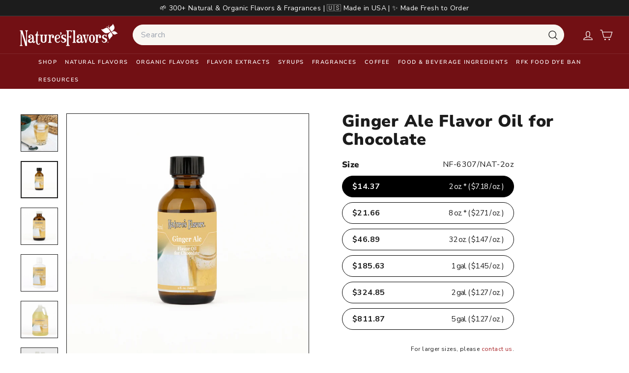

--- FILE ---
content_type: application/javascript; charset=utf-8
request_url: https://cdn-widgetsrepository.yotpo.com/v1/loader/ojD5jdyQHNjx6EsbSmpBUg
body_size: 36357
content:

if (typeof (window) !== 'undefined' && window.performance && window.performance.mark) {
  window.performance.mark('yotpo:loader:loaded');
}
var yotpoWidgetsContainer = yotpoWidgetsContainer || { guids: {} };
(function(){
    var guid = "ojD5jdyQHNjx6EsbSmpBUg";
    var loader = {
        loadDep: function (link, onLoad, strategy) {
            var script = document.createElement('script');
            script.onload = onLoad || function(){};
            script.src = link;
            if (strategy === 'defer') {
                script.defer = true;
            } else if (strategy === 'async') {
                script.async = true;
            }
            script.setAttribute("type", "text/javascript");
            script.setAttribute("charset", "utf-8");
            document.head.appendChild(script);
        },
        config: {
            data: {
                guid: guid
            },
            widgets: {
            
                "1048370": {
                    instanceId: "1048370",
                    instanceVersionId: "433388421",
                    templateAssetUrl: "https://cdn-widgetsrepository.yotpo.com/widget-assets/widget-my-rewards/app.v1.4.17-7427.js",
                    cssOverrideAssetUrl: "",
                    customizationCssUrl: "",
                    customizations: {
                      "layout-add-background": "true",
                      "layout-background-color": "#F6F1EE",
                      "logged-in-description-color": "#0F8383",
                      "logged-in-description-font-size": "22",
                      "logged-in-description-text": "{{current_point_balance}} points",
                      "logged-in-description-tier-status-text": "{{current_vip_tier_name}} tier",
                      "logged-in-headline-color": "#000000",
                      "logged-in-headline-font-size": "40",
                      "logged-in-headline-text": "Hi {{first_name}}!",
                      "logged-in-primary-button-cta-type": "redemptionWidget",
                      "logged-in-primary-button-text": "Redeem points",
                      "logged-in-secondary-button-text": "Rewards history",
                      "logged-out-headline-color": "#000000",
                      "logged-out-headline-font-size": "26",
                      "logged-out-headline-text": "How it Works",
                      "primary-button-background-color": "#000000",
                      "primary-button-text-color": "#FFFFFF",
                      "primary-button-type": "rounded_filled_rectangle",
                      "primary-font-name-and-url": "Poppins@600|https://cdn-widgetsrepository.yotpo.com/web-fonts/css/poppins/v1/poppins_600.css",
                      "reward-step-1-displayname": "Step 1",
                      "reward-step-1-settings-description": "Create an account and\nearn 100 points.",
                      "reward-step-1-settings-description-color": "#6C6C6C",
                      "reward-step-1-settings-description-font-size": "16",
                      "reward-step-1-settings-icon": "default",
                      "reward-step-1-settings-icon-color": "#000000",
                      "reward-step-1-settings-title": "Sign up",
                      "reward-step-1-settings-title-color": "#000000",
                      "reward-step-1-settings-title-font-size": "20",
                      "reward-step-2-displayname": "Step 2",
                      "reward-step-2-settings-description": "Earn points every time\nyou shop.",
                      "reward-step-2-settings-description-color": "#6C6C6C",
                      "reward-step-2-settings-description-font-size": "16",
                      "reward-step-2-settings-icon": "default",
                      "reward-step-2-settings-icon-color": "#000000",
                      "reward-step-2-settings-title": "Earn points",
                      "reward-step-2-settings-title-color": "#000000",
                      "reward-step-2-settings-title-font-size": "20",
                      "reward-step-3-displayname": "Step 3",
                      "reward-step-3-settings-description": "Redeem points for\nexclusive rewards.",
                      "reward-step-3-settings-description-color": "#6C6C6C",
                      "reward-step-3-settings-description-font-size": "16",
                      "reward-step-3-settings-icon": "default",
                      "reward-step-3-settings-icon-color": "#000000",
                      "reward-step-3-settings-title": "Redeem points",
                      "reward-step-3-settings-title-color": "#000000",
                      "reward-step-3-settings-title-font-size": "20",
                      "rewards-history-approved-text": "Approved",
                      "rewards-history-background-color": "rgba(0,0,0,0.79)",
                      "rewards-history-headline-color": "#000000",
                      "rewards-history-headline-font-size": "26",
                      "rewards-history-headline-text": "Rewards History",
                      "rewards-history-pending-text": "Pending",
                      "rewards-history-refunded-text": "Refunded",
                      "rewards-history-reversed-text": "Reversed",
                      "rewards-history-table-action-col-text": "Action",
                      "rewards-history-table-date-col-text": "Date",
                      "rewards-history-table-expiration-col-text": "Points expire on",
                      "rewards-history-table-points-col-text": "Points",
                      "rewards-history-table-status-col-text": "Status",
                      "rewards-history-table-store-col-text": "Store",
                      "secondary-button-background-color": "#000000",
                      "secondary-button-text-color": "#000000",
                      "secondary-button-type": "rounded_rectangle",
                      "secondary-font-name-and-url": "Poppins@400|https://cdn-widgetsrepository.yotpo.com/web-fonts/css/poppins/v1/poppins_400.css",
                      "show-logged-in-description-points-balance": true,
                      "show-logged-in-description-tier-status": true,
                      "view-grid-points-column-color": "#0F8383",
                      "view-grid-rectangular-background-color": "#F6F1EE",
                      "view-grid-type": "border"
                    },
                    staticContent: {
                      "cssEditorEnabled": true,
                      "currency": "USD",
                      "isHidden": false,
                      "isMultiCurrencyEnabled": false,
                      "isMultiStoreMerchant": false,
                      "isOptInFlowEnabled": false,
                      "isShopifyNewAccountsVersion": true,
                      "isVipTiersEnabled": true,
                      "merchantId": "224610",
                      "platformName": "shopify",
                      "storeId": "R9vn5wz5UwVO7w8E0B3eYgS9MIrbVRu1T6GLN1vb"
                    },
                    className: "MyRewardsWidget",
                    dependencyGroupId: 2
                },
            
                "1048369": {
                    instanceId: "1048369",
                    instanceVersionId: "466635834",
                    templateAssetUrl: "https://cdn-widgetsrepository.yotpo.com/widget-assets/widget-referral-share/app.v0.5.8-7478.js",
                    cssOverrideAssetUrl: "",
                    customizationCssUrl: "",
                    customizations: {
                      "background-color": "#F6F1EE",
                      "customer-email-view-button-text": "Next",
                      "customer-email-view-description-discount-discount": "Give your friends {{friend_reward}} their first purchase of {{min_spent}}, and get {{customer_reward}} for each successful referral.",
                      "customer-email-view-description-discount-points": "Give your friends {{friend_reward}} their first purchase of {{min_spent}}, and get {{customer_reward}} points for each successful referral.",
                      "customer-email-view-description-nothing-discount": "Get {{customer_reward}} for each successful referral.",
                      "customer-email-view-description-nothing-points": "Get {{customer_reward}} points for each successful referral.",
                      "customer-email-view-description-points-discount": "Give your friends {{friend_reward}} points, and get {{customer_reward}} for each successful referral.",
                      "customer-email-view-description-points-points": "Give your friends {{friend_reward}} points, and get {{customer_reward}} points for each successful referral.",
                      "customer-email-view-header": "Refer a Friend",
                      "customer-email-view-input-placeholder": "Your email address",
                      "customer-email-view-title-discount-discount": "GIVE {{friend_reward}}, GET {{customer_reward}}",
                      "customer-email-view-title-discount-points": "GIVE {{friend_reward}}, GET {{customer_reward}} POINTS",
                      "customer-email-view-title-nothing-discount": "REFER A FRIEND, GET {{customer_reward}} FOR REFERRALS",
                      "customer-email-view-title-nothing-points": "REFER A FRIEND, GET {{customer_reward}} POINTS FOR REFERRALS",
                      "customer-email-view-title-points-discount": "GIVE {{friend_reward}} POINTS, GET {{customer_reward}}",
                      "customer-email-view-title-points-points": "GIVE {{friend_reward}} POINTS, GET {{customer_reward}} POINTS",
                      "customer-name-view-input-placeholder": "Your name",
                      "default-toggle": true,
                      "description-color": "#6C6C6C",
                      "description-font-size": "16px",
                      "desktop-background-image-url": "https://cdn-widget-assets.yotpo.com/ReferralShareWidget/assets/0.1.1/assets/background-image.jpg",
                      "disabled-referral-code-error": "Looks like your referral link was deactivated",
                      "email-fill-color": "#F6F1EE",
                      "email-input-type": "rounded_rectangle",
                      "email-outline-color": "#000000",
                      "email-text-color": "#000000",
                      "final-view-button-text": "Refer more friends",
                      "final-view-description": "Remind your friends to check their email",
                      "final-view-error-description": "We were unable to share the referral link. Go back to the previous step to try again.",
                      "final-view-error-text": "Back",
                      "final-view-error-title": "Something went wrong",
                      "final-view-title": "Thank you for referring!",
                      "fonts-primary-font-name-and-url": "Poppins@600|https://cdn-widgetsrepository.yotpo.com/web-fonts/css/poppins/v1/poppins_600.css",
                      "fonts-secondary-font-name-and-url": "Poppins@400|https://cdn-widgetsrepository.yotpo.com/web-fonts/css/poppins/v1/poppins_400.css",
                      "header-color": "#000000",
                      "header-font-size": "16px",
                      "login-view-description-discount-discount": "Give your friends {{friend_reward}} their first purchase of {{min_spent}}, and get {{customer_reward}} for each successful referral.",
                      "login-view-description-discount-points": "Give your friends {{friend_reward}} their first purchase of {{min_spent}}, and get {{customer_reward}} points for each successful referral.",
                      "login-view-description-nothing-discount": "Get {{customer_reward}} for each successful referral.",
                      "login-view-description-nothing-points": "Get {{customer_reward}} points for each successful referral.",
                      "login-view-description-points-discount": "Give your friends {{friend_reward}} points, and get {{customer_reward}} for each successful referral.",
                      "login-view-description-points-points": "Give your friends {{friend_reward}} points, and get {{customer_reward}} points for each successful referral.",
                      "login-view-header": "Refer a Friend",
                      "login-view-log-in-button-text": "Log in",
                      "login-view-sign-up-button-text": "Join now",
                      "login-view-title-discount-discount": "GIVE {{friend_reward}}, GET {{customer_reward}}",
                      "login-view-title-discount-points": "GIVE {{friend_reward}}, GET {{customer_reward}} POINTS",
                      "login-view-title-nothing-discount": "REFER A FRIEND, GET {{customer_reward}} FOR REFERRALS",
                      "login-view-title-nothing-points": "REFER A FRIEND, GET {{customer_reward}} POINTS FOR REFERRALS",
                      "login-view-title-points-discount": "GIVE {{friend_reward}} POINTS, GET {{customer_reward}}",
                      "login-view-title-points-points": "GIVE {{friend_reward}} POINTS, GET {{customer_reward}} POINTS",
                      "main-share-option-desktop": "main_share_copy_link",
                      "main-share-option-mobile": "main_share_sms",
                      "mobile-background-image-url": "https://cdn-widget-assets.yotpo.com/ReferralShareWidget/assets/0.1.1/assets/background-image-mobile.jpg",
                      "more-share-ways-text": "MORE WAYS TO SHARE",
                      "primary-button-background-color": "#0F8383",
                      "primary-button-font-size": "16px",
                      "primary-button-size": "standard",
                      "primary-button-text-color": "#FFFFFF",
                      "primary-button-type": "rounded_filled_rectangle",
                      "reduced-picture": true,
                      "referral-history-completed-points-text": "{{points}} POINTS",
                      "referral-history-completed-status-type": "text",
                      "referral-history-confirmed-status": "Completed",
                      "referral-history-pending-status": "Pending",
                      "referral-history-redeem-text": "You can redeem your points for a reward, or apply your reward code at checkout.",
                      "referral-history-sumup-line-points-text": "{{points}} POINTS",
                      "referral-history-sumup-line-text": "Your Rewards",
                      "referral-views-button-text": "Next",
                      "referral-views-copy-link-button-text": "Copy link",
                      "referral-views-description-discount-discount": "Give your friends {{friend_reward}} their first purchase of {{min_spent}}, and get {{customer_reward}} for each successful referral.",
                      "referral-views-description-discount-points": "Give your friends {{friend_reward}} their first purchase of {{min_spent}}, and get {{customer_reward}} points for each successful referral.",
                      "referral-views-description-nothing-discount": "Get {{customer_reward}} for each successful referral.",
                      "referral-views-description-nothing-points": "Get {{customer_reward}} points for each successful referral.",
                      "referral-views-description-points-discount": "Give your friends {{friend_reward}} points, and get {{customer_reward}} for each successful referral.",
                      "referral-views-description-points-points": "Give your friends {{friend_reward}} points, and get {{customer_reward}} points for each successful referral.",
                      "referral-views-email-share-body": "How does a discount off your first order at {{company_name}} sound? Use the link below and once you've shopped, I'll get a reward too.\n{{referral_link}}",
                      "referral-views-email-share-subject": "Discount to a Store You'll Love!",
                      "referral-views-email-share-type": "personal_email",
                      "referral-views-friends-input-placeholder": "Friend’s email address",
                      "referral-views-header": "Refer a Friend",
                      "referral-views-personal-email-button-text": "Share via email",
                      "referral-views-sms-button-text": "Share via SMS",
                      "referral-views-title-discount-discount": "GIVE {{friend_reward}}, GET {{customer_reward}}",
                      "referral-views-title-discount-points": "GIVE {{friend_reward}}, GET {{customer_reward}} POINTS",
                      "referral-views-title-nothing-discount": "REFER A FRIEND, GET {{customer_reward}} FOR REFERRALS",
                      "referral-views-title-nothing-points": "REFER A FRIEND, GET {{customer_reward}} POINTS FOR REFERRALS",
                      "referral-views-title-points-discount": "GIVE {{friend_reward}} POINTS, GET {{customer_reward}}",
                      "referral-views-title-points-points": "GIVE {{friend_reward}} POINTS, GET {{customer_reward}} POINTS",
                      "referral-views-whatsapp-button-text": "Share via WhatsApp",
                      "secondary-button-background-color": "#0F8383",
                      "secondary-button-text-color": "#0F8383",
                      "secondary-button-type": "rounded_rectangle",
                      "share-allow-copy-link": true,
                      "share-allow-email": true,
                      "share-allow-sms": true,
                      "share-allow-whatsapp": true,
                      "share-headline-text-color": "#6C6C6C",
                      "share-icons-color": "black",
                      "share-settings-copyLink": true,
                      "share-settings-default-checkbox": true,
                      "share-settings-default-mobile-checkbox": true,
                      "share-settings-email": true,
                      "share-settings-mobile-copyLink": true,
                      "share-settings-mobile-email": true,
                      "share-settings-mobile-sms": true,
                      "share-settings-mobile-whatsapp": true,
                      "share-settings-whatsapp": true,
                      "share-sms-message": "I love {{company_name}}! Shop through my link to get a reward {{referral_link}}",
                      "share-whatsapp-message": "I love {{company_name}}! Shop through my link to get a reward {{referral_link}}",
                      "tab-size": "small",
                      "tab-type": "lower_line",
                      "tab-view-primary-tab-text": "Refer a Friend",
                      "tab-view-secondary-tab-text": "Your Referrals",
                      "tile-color": "#F6F1EE",
                      "title-color": "#000000",
                      "title-font-size": "26px",
                      "view-exit-intent-enabled": false,
                      "view-exit-intent-mobile-timeout-ms": 10000,
                      "view-is-popup": false,
                      "view-layout": "left",
                      "view-popup-delay-ms": 0,
                      "view-show-customer-name": false,
                      "view-show-popup-on-exit": false,
                      "view-show-referral-history": false,
                      "view-table-rectangular-dark-pending-color": "rgba( 0, 0, 0, 0.6 )",
                      "view-table-rectangular-light-pending-color": "#FFFFFF",
                      "view-table-selected-color": "#0F8383",
                      "view-table-theme": "dark",
                      "view-table-type": "lines"
                    },
                    staticContent: {
                      "advocateLoggedInRequirement": true,
                      "advocateRewardType": "POINTS",
                      "companyName": "Nature's Flavors",
                      "cssEditorEnabled": true,
                      "currency": "USD",
                      "friendRewardType": "REWARD_OPTION",
                      "hasPrimaryFontsFeature": true,
                      "isFreeMerchant": false,
                      "isHidden": false,
                      "isMultiCurrencyEnabled": false,
                      "merchantId": "224610",
                      "migrateTabColorToBackground": true,
                      "platformName": "shopify",
                      "referralHistoryEnabled": true,
                      "referralHost": "http://rwrd.io",
                      "storeId": "R9vn5wz5UwVO7w8E0B3eYgS9MIrbVRu1T6GLN1vb"
                    },
                    className: "ReferralShareWidget",
                    dependencyGroupId: null
                },
            
                "1048368": {
                    instanceId: "1048368",
                    instanceVersionId: "327759851",
                    templateAssetUrl: "https://cdn-widgetsrepository.yotpo.com/widget-assets/widget-hero-section/app.v1.7.13-7014.js",
                    cssOverrideAssetUrl: "https://cdn-widget-assets.yotpo.com/HeroSectionWidget/ojD5jdyQHNjx6EsbSmpBUg/css-overrides/css-overrides.2025_02_28_10_17_52_106.css",
                    customizationCssUrl: "",
                    customizations: {
                      "background-image-url": "https://cdn-widget-assets.yotpo.com/static_assets/ojD5jdyQHNjx6EsbSmpBUg/images/image_2025_02_28_10_17_21_999",
                      "description-color": "#000000",
                      "description-font-size": "16",
                      "description-text-logged-in": "As a member, you'll earn points and exclusive rewards every time you shop.",
                      "description-text-logged-out": "Become a member and earn points and exclusive rewards every time you shop.",
                      "headline-color": "#000000",
                      "headline-font-size": 40,
                      "headline-text-logged-in": "Welcome to the club",
                      "headline-text-logged-in-non-member": "You’re a step away from rewards!",
                      "headline-text-logged-in-subtitle-text-non-member": "Join our rewards program and earn points and exclusive rewards every time you shop.",
                      "headline-text-logged-out": "Join the club",
                      "login-button-color": "rgba(167,30,34,1)",
                      "login-button-text": "Log in",
                      "login-button-text-color": "rgba(255,255,255,1)",
                      "login-button-type": "rounded_filled_rectangle",
                      "member-optin-disclaimer": "To customize the disclaimer and button asking non-members to join your program, go to \u003cb\u003ePage Settings.\u003c/b\u003e",
                      "mobile-background-image-url": "https://cdn-widget-assets.yotpo.com/static_assets/ojD5jdyQHNjx6EsbSmpBUg/images/image_2025_02_28_10_17_25_048",
                      "mode-is-page-settings": false,
                      "primary-font-name-and-url": "Poppins@700|https://cdn-widgetsrepository.yotpo.com/web-fonts/css/poppins/v1/poppins_700.css",
                      "register-button-color": "rgba(167,30,34,1)",
                      "register-button-text": "Join now",
                      "register-button-text-color": "#ffffff",
                      "register-button-type": "rounded_filled_rectangle",
                      "reward-opt-in-join-now-button-label": "Complete program signup",
                      "rewards-disclaimer-text": "I agree to the program’s [terms](http://example.net/terms) and [privacy policy](http://example.net/privacy-policy)",
                      "rewards-disclaimer-text-color": "#00000",
                      "rewards-disclaimer-text-size": "12px",
                      "rewards-disclaimer-type": "no-disclaimer",
                      "secondary-font-name-and-url": "Poppins@400|https://cdn-widgetsrepository.yotpo.com/web-fonts/css/poppins/v1/poppins_400.css",
                      "text-background-color": "rgba(0,0,0,0)",
                      "text-background-show-on-desktop": false,
                      "text-background-show-on-mobile": false,
                      "view-layout": "center-layout"
                    },
                    staticContent: {
                      "cssEditorEnabled": true,
                      "isHidden": false,
                      "isOptInFlowEnabled": false,
                      "isShopifyNewAccountsVersion": true,
                      "merchantId": "224610",
                      "platformName": "shopify",
                      "storeId": "R9vn5wz5UwVO7w8E0B3eYgS9MIrbVRu1T6GLN1vb",
                      "storeLoginUrl": "https://shopify.com/92167930130/account",
                      "storeRegistrationUrl": "https://shopify.com/92167930130/account"
                    },
                    className: "HeroSectionWidget",
                    dependencyGroupId: 2
                },
            
                "1048367": {
                    instanceId: "1048367",
                    instanceVersionId: "466685668",
                    templateAssetUrl: "https://cdn-widgetsrepository.yotpo.com/widget-assets/widget-coupons-redemption/app.v1.1.27-7480.js",
                    cssOverrideAssetUrl: "",
                    customizationCssUrl: "",
                    customizations: {
                      "confirmation-step-cancel-option": "No",
                      "confirmation-step-confirm-option": "Yes",
                      "confirmation-step-title": "Are you sure?",
                      "coupon-background-type": "no-background",
                      "coupon-code-copied-message-body": "Thank you for redeeming your points. Please paste the code at checkout",
                      "coupon-code-copied-message-color": "#707997",
                      "coupon-code-copied-message-title": "",
                      "coupons-redemption-description": "Redeeming your points is easy! Just click Redeem my points, and select an eligible reward.",
                      "coupons-redemption-headline": "How to Use Your Points",
                      "coupons-redemption-rule": "100 points equals $1",
                      "description-color": "#6C6C6C",
                      "description-font-size": "16",
                      "discount-bigger-than-subscription-cost-text": "Your next subscription is lower than the redemption amount",
                      "donate-button-text": "Donate",
                      "donation-success-message-body": "Thank you for donating ${{donation_amount}} to {{company_name}}",
                      "donation-success-message-color": "#707997",
                      "donation-success-message-title": "Success",
                      "error-message-color": "#f04860",
                      "error-message-title": "",
                      "headline-color": "#000000",
                      "headline-font-size": "26",
                      "layout-background-color": "#F6F1EE",
                      "local-enable-opt-in-flow": false,
                      "local-member-optin-disclaimer": "Add a disclaimer and button asking non-members to join your program.",
                      "local-member-optin-disclaimer-part2": "To customize them, go to \u003cb\u003ePage Settings.\u003c/b\u003e",
                      "login-button-color": "#0F8383",
                      "login-button-text": "Redeem my points",
                      "login-button-text-color": "white",
                      "login-button-type": "rounded_filled_rectangle",
                      "message-font-size": "14",
                      "missing-points-amount-text": "You don't have enough points to redeem",
                      "next-subscription-headline-text": "NEXT ORDER",
                      "next-subscription-subtitle-text": "{{product_name}} {{next_order_amount}}",
                      "no-subscription-subtitle-text": "No ongoing subscriptions",
                      "point-balance-text": "You have {{current_point_balance}} points",
                      "points-balance-color": "#000000",
                      "points-balance-font-size": "16",
                      "points-balance-number-color": "#0F8383",
                      "primary-font-name-and-url": "Poppins@600|https://fonts.googleapis.com/css?family=Poppins:600\u0026display=swap",
                      "redeem-button-color": "#0F8383",
                      "redeem-button-text": "Redeem",
                      "redeem-button-text-color": "#FFFFFF",
                      "redeem-button-type": "rounded_filled_rectangle",
                      "redeem-frame-color": "#BCBCBC",
                      "reward-opt-in-join-now-button-label": "Complete program signup",
                      "rewards-disclaimer-text": "I agree to the program’s [terms](http://example.net/terms) and [privacy policy](http://example.net/privacy-policy)",
                      "rewards-disclaimer-text-color": "#00000",
                      "rewards-disclaimer-text-size": "12px",
                      "rewards-disclaimer-type": "no-disclaimer",
                      "rule-color": "#000000",
                      "rule-dots-color": "#6C6C6C",
                      "rule-font-size": "16",
                      "secondary-font-name-and-url": "Poppins@400|https://fonts.googleapis.com/css?family=Poppins:400\u0026display=swap",
                      "selected-extensions": [],
                      "selected-redemptions-modes": "regular",
                      "subscription-coupon-applied-message-body": "The discount was applied to your upcoming subscription order. You’ll be able to get another discount once the next order is processed.",
                      "subscription-coupon-applied-message-color": "#707997",
                      "subscription-coupon-applied-message-title": "",
                      "subscription-divider-color": "#c2cdf4",
                      "subscription-headline-color": "#666d8b",
                      "subscription-headline-font-size": "14",
                      "subscription-points-headline-text": "YOUR POINT BALANCE",
                      "subscription-points-subtitle-text": "{{current_point_balance}} Points",
                      "subscription-redemptions-description": "Choose a discount option that will automatically apply to your next subscription order.",
                      "subscription-redemptions-headline": "Redeem for Subscription Discount",
                      "subscription-subtitle-color": "#768cdc",
                      "subscription-subtitle-font-size": "20",
                      "view-layout": "full-layout"
                    },
                    staticContent: {
                      "cssEditorEnabled": true,
                      "currency": "USD",
                      "isHidden": false,
                      "isMultiCurrencyEnabled": false,
                      "isOptInFlowEnabled": false,
                      "isShopifyNewAccountsVersion": true,
                      "merchantId": "224610",
                      "platformName": "shopify",
                      "storeId": "R9vn5wz5UwVO7w8E0B3eYgS9MIrbVRu1T6GLN1vb",
                      "storeLoginUrl": "https://shopify.com/92167930130/account",
                      "subunitsPerUnit": 100
                    },
                    className: "CouponsRedemptionWidget",
                    dependencyGroupId: 2
                },
            
                "1048366": {
                    instanceId: "1048366",
                    instanceVersionId: "466707828",
                    templateAssetUrl: "https://cdn-widgetsrepository.yotpo.com/widget-assets/widget-loyalty-campaigns/app.v1.2.14-7481.js",
                    cssOverrideAssetUrl: "",
                    customizationCssUrl: "",
                    customizations: {
                      "campaign-description-font-color": "#6C6C6C",
                      "campaign-description-size": "16px",
                      "campaign-item-1581418-background-color": "transparent",
                      "campaign-item-1581418-background-image-color-overlay": "rgba(0, 0, 0, .4)",
                      "campaign-item-1581418-background-type": "color",
                      "campaign-item-1581418-border-color": "#BCBCBC",
                      "campaign-item-1581418-description-font-color": "#6c6c6c",
                      "campaign-item-1581418-description-font-size": "16",
                      "campaign-item-1581418-exclude_audience_ids": null,
                      "campaign-item-1581418-exclude_audience_names": [],
                      "campaign-item-1581418-hover-view-tile-message": "Earn 25 points when you create an account",
                      "campaign-item-1581418-icon-color": "#60a3a3",
                      "campaign-item-1581418-icon-type": "defaultIcon",
                      "campaign-item-1581418-include_audience_ids": "1",
                      "campaign-item-1581418-include_audience_names": [
                        "All customers"
                      ],
                      "campaign-item-1581418-special-reward-enabled": "false",
                      "campaign-item-1581418-special-reward-headline-background-color": "#D2E3E3",
                      "campaign-item-1581418-special-reward-headline-text": "Just for you!",
                      "campaign-item-1581418-special-reward-headline-title-font-color": "#000000",
                      "campaign-item-1581418-special-reward-headline-title-font-size": "12",
                      "campaign-item-1581418-special-reward-tile-border-color": "#000000",
                      "campaign-item-1581418-tile-description": "Create an account",
                      "campaign-item-1581418-tile-reward": "25 points",
                      "campaign-item-1581418-title-font-color": "#000000",
                      "campaign-item-1581418-title-font-size": "18",
                      "campaign-item-1581418-type": "CreateAccountCampaign",
                      "campaign-item-1581419-action-tile-ask-year": "true",
                      "campaign-item-1581419-action-tile-birthday-required-field-message": "This field is required",
                      "campaign-item-1581419-action-tile-birthday-thank-you-message": "Thanks! We're looking forward to helping you celebrate :)",
                      "campaign-item-1581419-action-tile-european-date-format": "false",
                      "campaign-item-1581419-action-tile-message-text": "If your birthday is within the next 30 days, your reward will be granted in delay, up to 30 days.",
                      "campaign-item-1581419-action-tile-month-names": "January,February,March,April,May,June,July,August,September,October,November,December",
                      "campaign-item-1581419-action-tile-title": "Tier 1 - Earn 100 point on your birthday",
                      "campaign-item-1581419-background-color": "transparent",
                      "campaign-item-1581419-background-image-color-overlay": "rgba(0, 0, 0, .4)",
                      "campaign-item-1581419-background-type": "color",
                      "campaign-item-1581419-border-color": "#BCBCBC",
                      "campaign-item-1581419-description-font-color": "#6c6c6c",
                      "campaign-item-1581419-description-font-size": "16",
                      "campaign-item-1581419-exclude_audience_ids": null,
                      "campaign-item-1581419-exclude_audience_names": [],
                      "campaign-item-1581419-icon-color": "#60a3a3",
                      "campaign-item-1581419-icon-type": "defaultIcon",
                      "campaign-item-1581419-include_audience_ids": "1",
                      "campaign-item-1581419-include_audience_names": [
                        "All customers"
                      ],
                      "campaign-item-1581419-special-reward-enabled": "false",
                      "campaign-item-1581419-special-reward-headline-background-color": "#D2E3E3",
                      "campaign-item-1581419-special-reward-headline-text": "Just for you!",
                      "campaign-item-1581419-special-reward-headline-title-font-color": "#000000",
                      "campaign-item-1581419-special-reward-headline-title-font-size": "12",
                      "campaign-item-1581419-special-reward-tile-border-color": "#000000",
                      "campaign-item-1581419-tile-description": "Happy Birthday",
                      "campaign-item-1581419-tile-reward": "100 point",
                      "campaign-item-1581419-title-font-color": "#000000",
                      "campaign-item-1581419-title-font-size": "18",
                      "campaign-item-1581419-type": "BirthdayCampaign",
                      "campaign-item-1581420-background-color": "transparent",
                      "campaign-item-1581420-background-image-color-overlay": "rgba(0, 0, 0, .4)",
                      "campaign-item-1581420-background-type": "color",
                      "campaign-item-1581420-border-color": "#BCBCBC",
                      "campaign-item-1581420-description-font-color": "#6c6c6c",
                      "campaign-item-1581420-description-font-size": "16",
                      "campaign-item-1581420-exclude_audience_ids": null,
                      "campaign-item-1581420-exclude_audience_names": [],
                      "campaign-item-1581420-hover-view-tile-message": "Earn 1 point for every $1 spent",
                      "campaign-item-1581420-icon-color": "#60a3a3",
                      "campaign-item-1581420-icon-type": "defaultIcon",
                      "campaign-item-1581420-include_audience_ids": "1",
                      "campaign-item-1581420-include_audience_names": [
                        "All customers"
                      ],
                      "campaign-item-1581420-special-reward-enabled": "false",
                      "campaign-item-1581420-special-reward-headline-background-color": "#D2E3E3",
                      "campaign-item-1581420-special-reward-headline-text": "Just for you!",
                      "campaign-item-1581420-special-reward-headline-title-font-color": "#000000",
                      "campaign-item-1581420-special-reward-headline-title-font-size": "12",
                      "campaign-item-1581420-special-reward-tile-border-color": "#000000",
                      "campaign-item-1581420-tile-description": "Make a purchase",
                      "campaign-item-1581420-tile-reward": "1 point for every $1 spent",
                      "campaign-item-1581420-title-font-color": "#000000",
                      "campaign-item-1581420-title-font-size": "18",
                      "campaign-item-1581420-type": "PointsForPurchasesCampaign",
                      "campaign-item-1581430-background-color": "transparent",
                      "campaign-item-1581430-background-image-color-overlay": "rgba(0, 0, 0, .4)",
                      "campaign-item-1581430-background-type": "color",
                      "campaign-item-1581430-border-color": "#BCBCBC",
                      "campaign-item-1581430-description-font-color": "#6c6c6c",
                      "campaign-item-1581430-description-font-size": "16",
                      "campaign-item-1581430-exclude_audience_ids": null,
                      "campaign-item-1581430-exclude_audience_names": [],
                      "campaign-item-1581430-hover-view-tile-message": "Earn 10 points for leaving a review",
                      "campaign-item-1581430-icon-color": "#60a3a3",
                      "campaign-item-1581430-icon-type": "defaultIcon",
                      "campaign-item-1581430-include_audience_ids": "1",
                      "campaign-item-1581430-include_audience_names": [
                        "All customers"
                      ],
                      "campaign-item-1581430-special-reward-enabled": "false",
                      "campaign-item-1581430-special-reward-headline-background-color": "#D2E3E3",
                      "campaign-item-1581430-special-reward-headline-text": "Just for you!",
                      "campaign-item-1581430-special-reward-headline-title-font-color": "#000000",
                      "campaign-item-1581430-special-reward-headline-title-font-size": "12",
                      "campaign-item-1581430-special-reward-tile-border-color": "#000000",
                      "campaign-item-1581430-tile-description": "Leave a Review",
                      "campaign-item-1581430-tile-reward": "10 points",
                      "campaign-item-1581430-title-font-color": "#000000",
                      "campaign-item-1581430-title-font-size": "18",
                      "campaign-item-1581430-type": "YotpoReviewCampaign",
                      "campaign-item-1581431-background-color": "transparent",
                      "campaign-item-1581431-background-image-color-overlay": "rgba(0, 0, 0, .4)",
                      "campaign-item-1581431-background-type": "color",
                      "campaign-item-1581431-border-color": "#BCBCBC",
                      "campaign-item-1581431-description-font-color": "#6c6c6c",
                      "campaign-item-1581431-description-font-size": "16",
                      "campaign-item-1581431-exclude_audience_ids": null,
                      "campaign-item-1581431-exclude_audience_names": [],
                      "campaign-item-1581431-hover-view-tile-message": "Upload a photo with your next review and earn 15 points",
                      "campaign-item-1581431-icon-color": "#60a3a3",
                      "campaign-item-1581431-icon-type": "defaultIcon",
                      "campaign-item-1581431-include_audience_ids": "1",
                      "campaign-item-1581431-include_audience_names": [
                        "All customers"
                      ],
                      "campaign-item-1581431-special-reward-enabled": "false",
                      "campaign-item-1581431-special-reward-headline-background-color": "#D2E3E3",
                      "campaign-item-1581431-special-reward-headline-text": "Just for you!",
                      "campaign-item-1581431-special-reward-headline-title-font-color": "#000000",
                      "campaign-item-1581431-special-reward-headline-title-font-size": "12",
                      "campaign-item-1581431-special-reward-tile-border-color": "#000000",
                      "campaign-item-1581431-tile-description": "Add photo in Review",
                      "campaign-item-1581431-tile-reward": "15 points",
                      "campaign-item-1581431-title-font-color": "#000000",
                      "campaign-item-1581431-title-font-size": "18",
                      "campaign-item-1581431-type": "YotpoReviewImageCampaign",
                      "campaign-item-1581432-action-tile-action-text": "Share on Facebook",
                      "campaign-item-1581432-action-tile-title": "Earn 5 points when you share us on Facebook",
                      "campaign-item-1581432-background-color": "transparent",
                      "campaign-item-1581432-background-image-color-overlay": "rgba(0, 0, 0, .4)",
                      "campaign-item-1581432-background-type": "color",
                      "campaign-item-1581432-border-color": "#BCBCBC",
                      "campaign-item-1581432-description-font-color": "#6c6c6c",
                      "campaign-item-1581432-description-font-size": "16",
                      "campaign-item-1581432-exclude_audience_ids": null,
                      "campaign-item-1581432-exclude_audience_names": [],
                      "campaign-item-1581432-icon-color": "#60a3a3",
                      "campaign-item-1581432-icon-type": "defaultIcon",
                      "campaign-item-1581432-include_audience_ids": "1",
                      "campaign-item-1581432-include_audience_names": [
                        "All customers"
                      ],
                      "campaign-item-1581432-special-reward-enabled": "false",
                      "campaign-item-1581432-special-reward-headline-background-color": "#D2E3E3",
                      "campaign-item-1581432-special-reward-headline-text": "Just for you!",
                      "campaign-item-1581432-special-reward-headline-title-font-color": "#000000",
                      "campaign-item-1581432-special-reward-headline-title-font-size": "12",
                      "campaign-item-1581432-special-reward-tile-border-color": "#000000",
                      "campaign-item-1581432-tile-description": "Share On Facebook",
                      "campaign-item-1581432-tile-reward": "5 Points",
                      "campaign-item-1581432-title-font-color": "#000000",
                      "campaign-item-1581432-title-font-size": "18",
                      "campaign-item-1581432-type": "FacebookShareCampaign",
                      "campaign-item-1581433-action-tile-action-text": "Follow Us",
                      "campaign-item-1581433-action-tile-title": "Earn 5 points when you follow us on Pinterest",
                      "campaign-item-1581433-background-color": "transparent",
                      "campaign-item-1581433-background-image-color-overlay": "rgba(0, 0, 0, .4)",
                      "campaign-item-1581433-background-type": "color",
                      "campaign-item-1581433-border-color": "#BCBCBC",
                      "campaign-item-1581433-description-font-color": "#6c6c6c",
                      "campaign-item-1581433-description-font-size": "16",
                      "campaign-item-1581433-exclude_audience_ids": null,
                      "campaign-item-1581433-exclude_audience_names": [],
                      "campaign-item-1581433-icon-color": "#60a3a3",
                      "campaign-item-1581433-icon-type": "defaultIcon",
                      "campaign-item-1581433-include_audience_ids": "1",
                      "campaign-item-1581433-include_audience_names": [
                        "All customers"
                      ],
                      "campaign-item-1581433-special-reward-enabled": "false",
                      "campaign-item-1581433-special-reward-headline-background-color": "#D2E3E3",
                      "campaign-item-1581433-special-reward-headline-text": "Just for you!",
                      "campaign-item-1581433-special-reward-headline-title-font-color": "#000000",
                      "campaign-item-1581433-special-reward-headline-title-font-size": "12",
                      "campaign-item-1581433-special-reward-tile-border-color": "#000000",
                      "campaign-item-1581433-tile-description": "Follow us on Pinterest",
                      "campaign-item-1581433-tile-reward": "5 Points",
                      "campaign-item-1581433-title-font-color": "#000000",
                      "campaign-item-1581433-title-font-size": "18",
                      "campaign-item-1581433-type": "FacebookPageVisitCampaign",
                      "campaign-item-1581434-action-tile-action-text": "Follow Us",
                      "campaign-item-1581434-action-tile-title": "Earn 5 points when you follow us on Instagram",
                      "campaign-item-1581434-background-color": "transparent",
                      "campaign-item-1581434-background-image-color-overlay": "rgba(0, 0, 0, .4)",
                      "campaign-item-1581434-background-type": "color",
                      "campaign-item-1581434-border-color": "#BCBCBC",
                      "campaign-item-1581434-description-font-color": "#6c6c6c",
                      "campaign-item-1581434-description-font-size": "16",
                      "campaign-item-1581434-exclude_audience_ids": null,
                      "campaign-item-1581434-exclude_audience_names": [],
                      "campaign-item-1581434-icon-color": "#60a3a3",
                      "campaign-item-1581434-icon-type": "defaultIcon",
                      "campaign-item-1581434-include_audience_ids": "1",
                      "campaign-item-1581434-include_audience_names": [
                        "All customers"
                      ],
                      "campaign-item-1581434-special-reward-enabled": "false",
                      "campaign-item-1581434-special-reward-headline-background-color": "#D2E3E3",
                      "campaign-item-1581434-special-reward-headline-text": "Just for you!",
                      "campaign-item-1581434-special-reward-headline-title-font-color": "#000000",
                      "campaign-item-1581434-special-reward-headline-title-font-size": "12",
                      "campaign-item-1581434-special-reward-tile-border-color": "#000000",
                      "campaign-item-1581434-tile-description": "Follow us on Instagram",
                      "campaign-item-1581434-tile-reward": "5 Points",
                      "campaign-item-1581434-title-font-color": "#000000",
                      "campaign-item-1581434-title-font-size": "18",
                      "campaign-item-1581434-type": "InstagramFollowCampaign",
                      "campaign-item-1581435-action-tile-action-text": "Subscribe Now",
                      "campaign-item-1581435-action-tile-title": "Earn 5 points when you subscribe on YouTube",
                      "campaign-item-1581435-background-color": "transparent",
                      "campaign-item-1581435-background-image-color-overlay": "rgba(0, 0, 0, .4)",
                      "campaign-item-1581435-background-type": "color",
                      "campaign-item-1581435-border-color": "#BCBCBC",
                      "campaign-item-1581435-description-font-color": "#6c6c6c",
                      "campaign-item-1581435-description-font-size": "16",
                      "campaign-item-1581435-exclude_audience_ids": null,
                      "campaign-item-1581435-exclude_audience_names": [],
                      "campaign-item-1581435-icon-color": "#60a3a3",
                      "campaign-item-1581435-icon-type": "defaultIcon",
                      "campaign-item-1581435-include_audience_ids": "1",
                      "campaign-item-1581435-include_audience_names": [
                        "All customers"
                      ],
                      "campaign-item-1581435-special-reward-enabled": "false",
                      "campaign-item-1581435-special-reward-headline-background-color": "#D2E3E3",
                      "campaign-item-1581435-special-reward-headline-text": "Just for you!",
                      "campaign-item-1581435-special-reward-headline-title-font-color": "#000000",
                      "campaign-item-1581435-special-reward-headline-title-font-size": "12",
                      "campaign-item-1581435-special-reward-tile-border-color": "#000000",
                      "campaign-item-1581435-tile-description": "Subscribe on YouTube",
                      "campaign-item-1581435-tile-reward": "5 Points",
                      "campaign-item-1581435-title-font-color": "#000000",
                      "campaign-item-1581435-title-font-size": "18",
                      "campaign-item-1581435-type": "FacebookPageVisitCampaign",
                      "campaign-item-1581436-background-color": "transparent",
                      "campaign-item-1581436-background-image-color-overlay": "rgba(0, 0, 0, .4)",
                      "campaign-item-1581436-background-type": "color",
                      "campaign-item-1581436-border-color": "#BCBCBC",
                      "campaign-item-1581436-description-font-color": "#6c6c6c",
                      "campaign-item-1581436-description-font-size": "16",
                      "campaign-item-1581436-exclude_audience_ids": null,
                      "campaign-item-1581436-exclude_audience_names": [],
                      "campaign-item-1581436-hover-view-tile-message": "Upload a video with your next review and earn 20 points",
                      "campaign-item-1581436-icon-color": "#60a3a3",
                      "campaign-item-1581436-icon-type": "defaultIcon",
                      "campaign-item-1581436-include_audience_ids": "1",
                      "campaign-item-1581436-include_audience_names": [
                        "All customers"
                      ],
                      "campaign-item-1581436-special-reward-enabled": "false",
                      "campaign-item-1581436-special-reward-headline-background-color": "#D2E3E3",
                      "campaign-item-1581436-special-reward-headline-text": "Just for you!",
                      "campaign-item-1581436-special-reward-headline-title-font-color": "#000000",
                      "campaign-item-1581436-special-reward-headline-title-font-size": "12",
                      "campaign-item-1581436-special-reward-tile-border-color": "#000000",
                      "campaign-item-1581436-tile-description": "Add video in Review",
                      "campaign-item-1581436-tile-reward": "20 points",
                      "campaign-item-1581436-title-font-color": "#000000",
                      "campaign-item-1581436-title-font-size": "18",
                      "campaign-item-1581436-type": "YotpoReviewVideoCampaign",
                      "campaign-item-1581437-background-color": "transparent",
                      "campaign-item-1581437-background-image-color-overlay": "rgba(0, 0, 0, .4)",
                      "campaign-item-1581437-background-type": "color",
                      "campaign-item-1581437-border-color": "#BCBCBC",
                      "campaign-item-1581437-description-font-color": "#6c6c6c",
                      "campaign-item-1581437-description-font-size": "16",
                      "campaign-item-1581437-exclude_audience_ids": null,
                      "campaign-item-1581437-exclude_audience_names": [],
                      "campaign-item-1581437-hover-view-tile-message": "Earn 200 points when you make 5 purchases",
                      "campaign-item-1581437-icon-color": "#60a3a3",
                      "campaign-item-1581437-icon-type": "defaultIcon",
                      "campaign-item-1581437-include_audience_ids": "1",
                      "campaign-item-1581437-include_audience_names": [
                        "All customers"
                      ],
                      "campaign-item-1581437-special-reward-enabled": "false",
                      "campaign-item-1581437-special-reward-headline-background-color": "#D2E3E3",
                      "campaign-item-1581437-special-reward-headline-text": "Just for you!",
                      "campaign-item-1581437-special-reward-headline-title-font-color": "#000000",
                      "campaign-item-1581437-special-reward-headline-title-font-size": "12",
                      "campaign-item-1581437-special-reward-tile-border-color": "#000000",
                      "campaign-item-1581437-tile-description": "Make 5 Purchases",
                      "campaign-item-1581437-tile-reward": "200 Points",
                      "campaign-item-1581437-title-font-color": "#000000",
                      "campaign-item-1581437-title-font-size": "18",
                      "campaign-item-1581437-type": "TransactionBasedCampaign",
                      "campaign-item-1581438-action-tile-action-text": "Follow Us",
                      "campaign-item-1581438-action-tile-title": "Earn 5 points when you visit our page",
                      "campaign-item-1581438-background-color": "transparent",
                      "campaign-item-1581438-background-image-color-overlay": "rgba(0, 0, 0, .4)",
                      "campaign-item-1581438-background-type": "color",
                      "campaign-item-1581438-border-color": "#BCBCBC",
                      "campaign-item-1581438-description-font-color": "#6c6c6c",
                      "campaign-item-1581438-description-font-size": "16",
                      "campaign-item-1581438-exclude_audience_ids": null,
                      "campaign-item-1581438-exclude_audience_names": [],
                      "campaign-item-1581438-icon-color": "#60a3a3",
                      "campaign-item-1581438-icon-type": "defaultIcon",
                      "campaign-item-1581438-include_audience_ids": "1",
                      "campaign-item-1581438-include_audience_names": [
                        "All customers"
                      ],
                      "campaign-item-1581438-special-reward-enabled": "false",
                      "campaign-item-1581438-special-reward-headline-background-color": "#D2E3E3",
                      "campaign-item-1581438-special-reward-headline-text": "Just for you!",
                      "campaign-item-1581438-special-reward-headline-title-font-color": "#000000",
                      "campaign-item-1581438-special-reward-headline-title-font-size": "12",
                      "campaign-item-1581438-special-reward-tile-border-color": "#000000",
                      "campaign-item-1581438-tile-description": "Follow us on TikTok",
                      "campaign-item-1581438-tile-reward": "5 Points",
                      "campaign-item-1581438-title-font-color": "#000000",
                      "campaign-item-1581438-title-font-size": "18",
                      "campaign-item-1581438-type": "FacebookPageVisitCampaign",
                      "campaign-title-font-color": "#000000",
                      "campaign-title-size": "20px",
                      "completed-tile-headline": "Completed",
                      "completed-tile-message": "You've already used this option",
                      "container-headline": "Ways to Earn",
                      "general-hover-tile-button-color": "#000000",
                      "general-hover-tile-button-text-color": "#FFFFFF",
                      "general-hover-tile-button-type": "rounded_filled_rectangle",
                      "general-hover-tile-color-overlay": "#D2E3E3",
                      "general-hover-tile-text-color": "#000000",
                      "headline-font-color": "#000000",
                      "headline-font-size": "26px",
                      "layout-background-color": "#FFFFFF",
                      "layout-background-enabled": "true",
                      "logged-in-non-member-button-text": "Join now",
                      "logged-in-non-member-link-destination": "banner_section",
                      "logged-out-is-redirect-after-login-to-current-page": "true",
                      "logged-out-message": "Already a member?",
                      "logged-out-sign-in-text": "Log in",
                      "logged-out-sign-up-text": "Sign up",
                      "main-text-font-name-and-url": "Poppins@600|https://cdn-widgetsrepository.yotpo.com/web-fonts/css/poppins/v1/poppins_600.css",
                      "secondary-text-font-name-and-url": "Poppins@400|https://cdn-widgetsrepository.yotpo.com/web-fonts/css/poppins/v1/poppins_400.css",
                      "selected-audiences": "1",
                      "selected-extensions": [
                        "1581419",
                        "1581418",
                        "1581420",
                        "1581430",
                        "1581431",
                        "1581432",
                        "1581433",
                        "1581434",
                        "1581435",
                        "1581436",
                        "1581437",
                        "1581438"
                      ],
                      "special-reward-enabled": "false",
                      "special-reward-headline-background-color": "#D2E3E3",
                      "special-reward-headline-text": "Special for you",
                      "special-reward-headline-title-font-color": "#000000",
                      "special-reward-headline-title-font-size": "12",
                      "special-reward-tile-border-color": "#000000",
                      "tile-border-color": "#BCBCBC",
                      "tile-spacing-type": "small",
                      "tiles-background-color": "#FFFFFF",
                      "time-between-rewards-days": "You'll be eligible again in *|days|* days",
                      "time-between-rewards-hours": "You'll be eligible again in *|hours|* hours"
                    },
                    staticContent: {
                      "companyName": "Nature's Flavors",
                      "cssEditorEnabled": true,
                      "currency": "USD",
                      "facebookAppId": "1647129615540489",
                      "isHidden": false,
                      "isMultiCurrencyEnabled": false,
                      "isOptInFlowEnabled": false,
                      "isSegmentationsPickerEnabled": true,
                      "isShopifyNewAccountsVersion": true,
                      "merchantId": "224610",
                      "platformName": "shopify",
                      "storeAccountLoginUrl": "https://shopify.com/92167930130/account",
                      "storeAccountRegistrationUrl": "https://shopify.com/92167930130/account",
                      "storeId": "R9vn5wz5UwVO7w8E0B3eYgS9MIrbVRu1T6GLN1vb"
                    },
                    className: "CampaignWidget",
                    dependencyGroupId: 2
                },
            
                "1048365": {
                    instanceId: "1048365",
                    instanceVersionId: "466775590",
                    templateAssetUrl: "https://cdn-widgetsrepository.yotpo.com/widget-assets/widget-vip-tiers/app.v2.4.3-7485.js",
                    cssOverrideAssetUrl: "",
                    customizationCssUrl: "",
                    customizations: {
                      "background-color": "#FFFFFF",
                      "background-enabled": "true",
                      "benefits-font-size": "14px",
                      "benefits-icon-color": "#89BABA",
                      "benefits-icon-type": "default",
                      "benefits-text-color": "#000000",
                      "card-background-border-color": "#BCBCBC",
                      "card-background-color": "#FFFFFF",
                      "card-background-shadow": "false",
                      "card-separator-color": "#BCBCBC",
                      "card-separator-enabled": "false",
                      "current-status-bg-color": "#D2E3E3",
                      "current-status-text-color": "#000000",
                      "current-tier-border-color": "#000000",
                      "grid-lines-color": "#ACB5D4",
                      "headline-font-size": "26px",
                      "headline-text-color": "#000000",
                      "layout": "card",
                      "primary-font-name-and-url": "Poppins@600|https://cdn-widgetsrepository.yotpo.com/web-fonts/css/poppins/v1/poppins_600.css",
                      "progress-bar-current-status": "{{amount_spent}} Spent",
                      "progress-bar-enabled": "false",
                      "progress-bar-headline-font-size": "14px",
                      "progress-bar-primary-color": "#000000",
                      "progress-bar-secondary-color": "#0F8383",
                      "progress-bar-summary-current": "You have {{current_vip_tier_name}} through the next earning period.",
                      "progress-bar-summary-font-size": "14px",
                      "progress-bar-summary-maintain": "Spend {{spend_needed}} by {{tier_expiration_date}} to maintain {{current_vip_tier_name}}",
                      "progress-bar-summary-next": "Spend {{spend_needed}} to unlock {{next_vip_tier_name}}.",
                      "progress-bar-tier-status": "Tier status",
                      "progress-bar-you": "YOU",
                      "secondary-font-name-and-url": "Poppins@400|https://cdn-widgetsrepository.yotpo.com/web-fonts/css/poppins/v1/poppins_400.css",
                      "selected-extensions": [
                        "31256",
                        "31257",
                        "31258"
                      ],
                      "show-less-text": "- See less",
                      "show-more-text": "+ See more",
                      "tier-spacing": "small",
                      "tiers-31256-design-header-bg-color": "#FFFFFF",
                      "tiers-31256-design-icon-fill-color": "#0F8383",
                      "tiers-31256-design-icon-type": "default",
                      "tiers-31256-design-icon-url": "",
                      "tiers-31256-design-include-header-bg": "false",
                      "tiers-31256-design-name-font-size": "20px",
                      "tiers-31256-design-name-text-color": "#000000",
                      "tiers-31256-design-threshold-font-size": "16px",
                      "tiers-31256-design-threshold-text-color": "#6C6C6C",
                      "tiers-31256-text-benefits": "Benefit 1||Benefit 2||Benefit 3",
                      "tiers-31256-text-name": "Tier 1",
                      "tiers-31256-text-rank": 1,
                      "tiers-31256-text-threshold": "",
                      "tiers-31257-design-header-bg-color": "#FFFFFF",
                      "tiers-31257-design-icon-fill-color": "#0F8383",
                      "tiers-31257-design-icon-type": "default",
                      "tiers-31257-design-icon-url": "",
                      "tiers-31257-design-include-header-bg": "false",
                      "tiers-31257-design-name-font-size": "20px",
                      "tiers-31257-design-name-text-color": "#000000",
                      "tiers-31257-design-threshold-font-size": "16px",
                      "tiers-31257-design-threshold-text-color": "#6C6C6C",
                      "tiers-31257-text-benefits": "Benefit 1||Benefit 2||Benefit 3",
                      "tiers-31257-text-name": "Tier 2 ",
                      "tiers-31257-text-rank": 2,
                      "tiers-31257-text-threshold": "Earn {{points_earned}} Points",
                      "tiers-31258-design-header-bg-color": "#FFFFFF",
                      "tiers-31258-design-icon-fill-color": "#0F8383",
                      "tiers-31258-design-icon-type": "default",
                      "tiers-31258-design-icon-url": "",
                      "tiers-31258-design-include-header-bg": "false",
                      "tiers-31258-design-name-font-size": "20px",
                      "tiers-31258-design-name-text-color": "#000000",
                      "tiers-31258-design-threshold-font-size": "16px",
                      "tiers-31258-design-threshold-text-color": "#6C6C6C",
                      "tiers-31258-text-benefits": "Benefit 1||Benefit 2||Benefit 3",
                      "tiers-31258-text-name": "Tier 3",
                      "tiers-31258-text-rank": 3,
                      "tiers-31258-text-threshold": "Earn {{points_earned}} Points",
                      "widget-headline": "VIPs Earn Even More"
                    },
                    staticContent: {
                      "cssEditorEnabled": true,
                      "currency": "USD",
                      "isHidden": false,
                      "isMultiCurrencyEnabled": false,
                      "merchantId": "224610",
                      "platformName": "shopify",
                      "storeId": "R9vn5wz5UwVO7w8E0B3eYgS9MIrbVRu1T6GLN1vb"
                    },
                    className: "VipTiersWidget",
                    dependencyGroupId: 2
                },
            
                "1048364": {
                    instanceId: "1048364",
                    instanceVersionId: "356732390",
                    templateAssetUrl: "https://cdn-widgetsrepository.yotpo.com/widget-assets/widget-visual-redemption/app.v1.1.5-7351.js",
                    cssOverrideAssetUrl: "",
                    customizationCssUrl: "",
                    customizations: {
                      "description-color": "#6C6C6C",
                      "description-font-size": "16",
                      "headline-color": "#000000",
                      "headline-font-size": "26",
                      "layout-background-color": "#F6F1EE",
                      "primary-font-name-and-url": "Poppins@600|https://cdn-widgetsrepository.yotpo.com/web-fonts/css/poppins/v1/poppins_600.css",
                      "redemption-1-displayname": "Tile 1",
                      "redemption-1-settings-cost": "0 points",
                      "redemption-1-settings-cost-color": "#6C6C6C",
                      "redemption-1-settings-cost-font-size": "16",
                      "redemption-1-settings-frame-color": "#BCBCBC",
                      "redemption-1-settings-reward": "$0 off",
                      "redemption-1-settings-reward-color": "#000000",
                      "redemption-1-settings-reward-font-size": "20",
                      "redemption-2-displayname": "Tile 2",
                      "redemption-2-settings-cost": "0 points",
                      "redemption-2-settings-cost-color": "#6C6C6C",
                      "redemption-2-settings-cost-font-size": "16",
                      "redemption-2-settings-frame-color": "#BCBCBC",
                      "redemption-2-settings-reward": "$0 off",
                      "redemption-2-settings-reward-color": "#000000",
                      "redemption-2-settings-reward-font-size": "20",
                      "redemption-3-displayname": "Tile 3",
                      "redemption-3-settings-cost": "0 points",
                      "redemption-3-settings-cost-color": "#6C6C6C",
                      "redemption-3-settings-cost-font-size": "16",
                      "redemption-3-settings-frame-color": "#BCBCBC",
                      "redemption-3-settings-reward": "$0 off",
                      "redemption-3-settings-reward-color": "#000000",
                      "redemption-3-settings-reward-font-size": "20",
                      "rule-color": "#000000",
                      "rule-dots-color": "#6C6C6C",
                      "rule-font-size": "16",
                      "secondary-font-name-and-url": "Poppins@400|https://cdn-widgetsrepository.yotpo.com/web-fonts/css/poppins/v1/poppins_400.css",
                      "selected-extensions": [
                        "1",
                        "2",
                        "3"
                      ],
                      "view-layout": "full-layout",
                      "visual-redemption-description": "Redeeming your points is easy! Just log in, and choose an eligible reward at checkout.",
                      "visual-redemption-headline": "How to Use Your Points",
                      "visual-redemption-rule": "100 points equals $1"
                    },
                    staticContent: {
                      "cssEditorEnabled": true,
                      "currency": "USD",
                      "isHidden": false,
                      "isMultiCurrencyEnabled": false,
                      "isShopifyNewAccountsVersion": true,
                      "platformName": "shopify",
                      "storeId": "R9vn5wz5UwVO7w8E0B3eYgS9MIrbVRu1T6GLN1vb"
                    },
                    className: "VisualRedemptionWidget",
                    dependencyGroupId: 2
                },
            
                "1048350": {
                    instanceId: "1048350",
                    instanceVersionId: "433388974",
                    templateAssetUrl: "https://cdn-widgetsrepository.yotpo.com/widget-assets/widget-my-rewards/app.v1.4.17-7427.js",
                    cssOverrideAssetUrl: "",
                    customizationCssUrl: "",
                    customizations: {
                      "headline-font-size": 40,
                      "layout-add-background": "false",
                      "layout-background-color": "#F6F1EE",
                      "logged-in-description-color": "rgba(167,30,34,1)",
                      "logged-in-description-font-size": 20,
                      "logged-in-description-text": "{{current_point_balance}} points",
                      "logged-in-description-tier-status-text": "{{current_vip_tier_name}} tier",
                      "logged-in-headline-color": "#000000",
                      "logged-in-headline-font-size": 40,
                      "logged-in-headline-text": "Hi {{first_name}}!",
                      "logged-in-primary-button-cta-type": "custom",
                      "logged-in-primary-button-text": "Redeem points",
                      "logged-in-primary-button-url": "https://www.naturesflavors.com/checkout",
                      "logged-in-secondary-button-text": "Rewards history",
                      "logged-out-headline-color": "#000000",
                      "logged-out-headline-font-size": 40,
                      "logged-out-headline-text": "How it Works",
                      "logged-out-selected-step-name": "step_2",
                      "primary-button-background-color": "rgba(167,30,34,1)",
                      "primary-button-text-color": "#FFFFFF",
                      "primary-button-type": "rounded_filled_rectangle",
                      "primary-font-name-and-url": "Poppins@700|https://cdn-widgetsrepository.yotpo.com/web-fonts/css/poppins/v1/poppins_700.css",
                      "reward-step-1-displayname": "Step 1",
                      "reward-step-1-settings-description": "Create an account and\nearn 25 points.",
                      "reward-step-1-settings-description-color": "rgba(0,0,0,1)",
                      "reward-step-1-settings-description-font-size": "16",
                      "reward-step-1-settings-icon": "default",
                      "reward-step-1-settings-icon-color": "rgba(167,30,34,1)",
                      "reward-step-1-settings-title": "Sign up",
                      "reward-step-1-settings-title-color": "#000000",
                      "reward-step-1-settings-title-font-size": "20",
                      "reward-step-2-displayname": "Step 2",
                      "reward-step-2-settings-description": "Earn points on select products and sizes.",
                      "reward-step-2-settings-description-color": "rgba(0,0,0,1)",
                      "reward-step-2-settings-description-font-size": "16",
                      "reward-step-2-settings-icon": "default",
                      "reward-step-2-settings-icon-color": "rgba(167,30,34,1)",
                      "reward-step-2-settings-title": "Earn points",
                      "reward-step-2-settings-title-color": "#000000",
                      "reward-step-2-settings-title-font-size": "20",
                      "reward-step-3-displayname": "Step 3",
                      "reward-step-3-settings-description": "Redeem points for\nexclusive rewards.",
                      "reward-step-3-settings-description-color": "rgba(0,0,0,1)",
                      "reward-step-3-settings-description-font-size": "16",
                      "reward-step-3-settings-icon": "default",
                      "reward-step-3-settings-icon-color": "rgba(167,30,34,1)",
                      "reward-step-3-settings-title": "Redeem points",
                      "reward-step-3-settings-title-color": "#000000",
                      "reward-step-3-settings-title-font-size": "20",
                      "rewards-history-approved-text": "Approved",
                      "rewards-history-background-color": "rgba(0,0,0,0.79)",
                      "rewards-history-headline-color": "#000000",
                      "rewards-history-headline-font-size": "26",
                      "rewards-history-headline-text": "Rewards History",
                      "rewards-history-pending-text": "Pending",
                      "rewards-history-refunded-text": "Refunded",
                      "rewards-history-reversed-text": "Reversed",
                      "rewards-history-table-action-col-text": "Action",
                      "rewards-history-table-date-col-text": "Date",
                      "rewards-history-table-expiration-col-text": "Points expire on",
                      "rewards-history-table-points-col-text": "Points",
                      "rewards-history-table-status-col-text": "Status",
                      "rewards-history-table-store-col-text": "Store",
                      "secondary-button-background-color": "#000000",
                      "secondary-button-text-color": "#000000",
                      "secondary-button-type": "rounded_rectangle",
                      "secondary-font-name-and-url": "Poppins@400|https://cdn-widgetsrepository.yotpo.com/web-fonts/css/poppins/v1/poppins_400.css",
                      "show-logged-in-description-points-balance": true,
                      "show-logged-in-description-tier-status": true,
                      "view-grid-points-column-color": "rgba(167,30,34,1)",
                      "view-grid-rectangular-background-color": "#F6F1EE",
                      "view-grid-type": "border"
                    },
                    staticContent: {
                      "cssEditorEnabled": true,
                      "currency": "USD",
                      "isHidden": false,
                      "isMultiCurrencyEnabled": false,
                      "isMultiStoreMerchant": false,
                      "isOptInFlowEnabled": false,
                      "isShopifyNewAccountsVersion": true,
                      "isVipTiersEnabled": false,
                      "merchantId": "224610",
                      "platformName": "shopify",
                      "storeId": "R9vn5wz5UwVO7w8E0B3eYgS9MIrbVRu1T6GLN1vb"
                    },
                    className: "MyRewardsWidget",
                    dependencyGroupId: 2
                },
            
                "1048349": {
                    instanceId: "1048349",
                    instanceVersionId: "466625800",
                    templateAssetUrl: "https://cdn-widgetsrepository.yotpo.com/widget-assets/widget-referral-share/app.v0.5.8-7478.js",
                    cssOverrideAssetUrl: "",
                    customizationCssUrl: "",
                    customizations: {
                      "background-color": "rgba(255,255,255,1)",
                      "customer-email-view-button-text": "Next",
                      "customer-email-view-description-discount-discount": "Give your friends {{friend_reward}} their first purchase of {{min_spent}}, and get {{customer_reward}} for each successful referral.",
                      "customer-email-view-description-discount-points": "Give your friends {{friend_reward}} their first purchase of {{min_spent}}, and get {{customer_reward}} points for each successful referral.",
                      "customer-email-view-description-nothing-discount": "Get {{customer_reward}} for each successful referral.",
                      "customer-email-view-description-nothing-points": "Get {{customer_reward}} points for each successful referral.",
                      "customer-email-view-description-points-discount": "Give your friends {{friend_reward}} points, and get {{customer_reward}} for each successful referral.",
                      "customer-email-view-description-points-points": "Give your friends {{friend_reward}} points, and get {{customer_reward}} points for each successful referral.",
                      "customer-email-view-header": "Refer a Friend",
                      "customer-email-view-input-placeholder": "Your email address",
                      "customer-email-view-title-discount-discount": "GIVE {{friend_reward}}, GET {{customer_reward}}",
                      "customer-email-view-title-discount-points": "GIVE {{friend_reward}}, GET {{customer_reward}} POINTS",
                      "customer-email-view-title-nothing-discount": "REFER A FRIEND, GET {{customer_reward}} FOR REFERRALS",
                      "customer-email-view-title-nothing-points": "REFER A FRIEND, GET {{customer_reward}} POINTS FOR REFERRALS",
                      "customer-email-view-title-points-discount": "GIVE {{friend_reward}} POINTS, GET {{customer_reward}}",
                      "customer-email-view-title-points-points": "GIVE {{friend_reward}} POINTS, GET {{customer_reward}} POINTS",
                      "customer-name-view-input-placeholder": "Your name",
                      "default-toggle": true,
                      "description-color": "rgba(0,0,0,1)",
                      "description-font-size": "16px",
                      "desktop-background-image-url": "https://cdn-widget-assets.yotpo.com/static_assets/ojD5jdyQHNjx6EsbSmpBUg/images/image_2025_02_28_10_14_34_738",
                      "disabled-referral-code-error": "Looks like your referral link was deactivated",
                      "email-fill-color": "#F6F1EE",
                      "email-input-type": "rounded_rectangle",
                      "email-outline-color": "#000000",
                      "email-text-color": "#000000",
                      "final-view-button-text": "Refer more friends",
                      "final-view-description": "Remind your friends to check their email",
                      "final-view-error-description": "We were unable to share the referral link. Go back to the previous step to try again.",
                      "final-view-error-text": "Back",
                      "final-view-error-title": "Something went wrong",
                      "final-view-title": "Thank you for referring!",
                      "fonts-primary-font-name-and-url": "Poppins@700|https://cdn-widgetsrepository.yotpo.com/web-fonts/css/poppins/v1/poppins_700.css",
                      "fonts-secondary-font-name-and-url": "Poppins@400|https://cdn-widgetsrepository.yotpo.com/web-fonts/css/poppins/v1/poppins_400.css",
                      "header-color": "#000000",
                      "header-font-size": "16px",
                      "headline-font-size": 40,
                      "login-view-description-discount-discount": "Give your friends {{friend_reward}} their first purchase of {{min_spent}}, and get {{customer_reward}} for each successful referral.",
                      "login-view-description-discount-points": "Give your friends {{friend_reward}} their first purchase of {{min_spent}}, and get {{customer_reward}} points for each successful referral.",
                      "login-view-description-nothing-discount": "Get {{customer_reward}} for each successful referral.",
                      "login-view-description-nothing-points": "Get {{customer_reward}} points for each successful referral.",
                      "login-view-description-points-discount": "Give your friends {{friend_reward}} points, and get {{customer_reward}} for each successful referral.",
                      "login-view-description-points-points": "Give your friends {{friend_reward}} points, and get {{customer_reward}} points for each successful referral.",
                      "login-view-header": "Refer a Friend",
                      "login-view-log-in-button-text": "Log in",
                      "login-view-sign-up-button-text": "Join now",
                      "login-view-title-discount-discount": "GIVE {{friend_reward}}, GET {{customer_reward}}",
                      "login-view-title-discount-points": "GIVE {{friend_reward}}, GET {{customer_reward}} POINTS",
                      "login-view-title-nothing-discount": "REFER A FRIEND, GET {{customer_reward}} FOR REFERRALS",
                      "login-view-title-nothing-points": "REFER A FRIEND, GET {{customer_reward}} POINTS FOR REFERRALS",
                      "login-view-title-points-discount": "GIVE {{friend_reward}} POINTS, GET {{customer_reward}}",
                      "login-view-title-points-points": "GIVE {{friend_reward}} POINTS, GET {{customer_reward}} POINTS",
                      "main-share-option-desktop": "main_share_copy_link",
                      "main-share-option-mobile": "main_share_sms",
                      "mobile-background-image-url": "https://cdn-widget-assets.yotpo.com/static_assets/ojD5jdyQHNjx6EsbSmpBUg/images/image_2025_02_28_10_14_35_307",
                      "more-share-ways-text": "MORE WAYS TO SHARE",
                      "primary-button-background-color": "rgba(167,30,34,1)",
                      "primary-button-font-size": "16px",
                      "primary-button-size": "standard",
                      "primary-button-text-color": "#FFFFFF",
                      "primary-button-type": "rounded_filled_rectangle",
                      "primary-font-name-and-url": "Poppins@700|https://cdn-widgetsrepository.yotpo.com/web-fonts/css/poppins/v1/poppins_700.css",
                      "reduced-picture": true,
                      "referral-history-completed-points-text": "{{points}} POINTS",
                      "referral-history-completed-status-type": "text",
                      "referral-history-confirmed-status": "Completed",
                      "referral-history-pending-status": "Pending",
                      "referral-history-redeem-text": "You can redeem your points for a reward, or apply your reward code at checkout.",
                      "referral-history-sumup-line-points-text": "{{points}} POINTS",
                      "referral-history-sumup-line-text": "Your Rewards",
                      "referral-views-button-text": "Next",
                      "referral-views-copy-link-button-text": "Copy link",
                      "referral-views-description-discount-discount": "Give your friends {{friend_reward}} their first purchase of {{min_spent}}, and get {{customer_reward}} for each successful referral.",
                      "referral-views-description-discount-points": "Give your friends {{friend_reward}} their first purchase of {{min_spent}}, and get {{customer_reward}} points for each successful referral.",
                      "referral-views-description-nothing-discount": "Get {{customer_reward}} for each successful referral.",
                      "referral-views-description-nothing-points": "Get {{customer_reward}} points for each successful referral.",
                      "referral-views-description-points-discount": "Give your friends {{friend_reward}} points, and get {{customer_reward}} for each successful referral.",
                      "referral-views-description-points-points": "Give your friends {{friend_reward}} points, and get {{customer_reward}} points for each successful referral.",
                      "referral-views-email-share-body": "How does a discount off your first order at {{company_name}} sound? Use the link below and once you've shopped, I'll get a reward too.\n{{referral_link}}",
                      "referral-views-email-share-subject": "Discount to a Store You'll Love!",
                      "referral-views-email-share-type": "personal_email",
                      "referral-views-friends-input-placeholder": "Friend’s email address",
                      "referral-views-header": "Refer a Friend",
                      "referral-views-personal-email-button-text": "Share via email",
                      "referral-views-sms-button-text": "Share via SMS",
                      "referral-views-title-discount-discount": "GIVE {{friend_reward}}, GET {{customer_reward}}",
                      "referral-views-title-discount-points": "GIVE {{friend_reward}}, GET {{customer_reward}} POINTS",
                      "referral-views-title-nothing-discount": "REFER A FRIEND, GET {{customer_reward}} FOR REFERRALS",
                      "referral-views-title-nothing-points": "REFER A FRIEND, GET {{customer_reward}} POINTS FOR REFERRALS",
                      "referral-views-title-points-discount": "GIVE {{friend_reward}} POINTS, GET {{customer_reward}}",
                      "referral-views-title-points-points": "GIVE {{friend_reward}} POINTS, GET {{customer_reward}} POINTS",
                      "referral-views-whatsapp-button-text": "Share via WhatsApp",
                      "secondary-button-background-color": "rgba(167,30,34,1)",
                      "secondary-button-text-color": "rgba(255,255,255,1)",
                      "secondary-button-type": "rounded_filled_rectangle",
                      "share-allow-copy-link": true,
                      "share-allow-email": true,
                      "share-allow-sms": true,
                      "share-allow-whatsapp": true,
                      "share-headline-text-color": "rgba(0,0,0,1)",
                      "share-icons-color": "black",
                      "share-settings-copyLink": true,
                      "share-settings-default-checkbox": true,
                      "share-settings-default-mobile-checkbox": true,
                      "share-settings-email": true,
                      "share-settings-mobile-copyLink": true,
                      "share-settings-mobile-email": true,
                      "share-settings-mobile-sms": true,
                      "share-settings-mobile-whatsapp": true,
                      "share-settings-whatsapp": true,
                      "share-sms-message": "I love {{company_name}}! Shop through my link to get a reward {{referral_link}}",
                      "share-whatsapp-message": "I love {{company_name}}! Shop through my link to get a reward {{referral_link}}",
                      "tab-size": "small",
                      "tab-type": "lower_line",
                      "tab-view-primary-tab-text": "Refer a Friend",
                      "tab-view-secondary-tab-text": "Your Referrals",
                      "tile-color": "rgba(255,255,255,1)",
                      "title-color": "rgba(167,30,34,1)",
                      "title-font-size": 40,
                      "view-exit-intent-enabled": false,
                      "view-exit-intent-mobile-timeout-ms": 10000,
                      "view-is-popup": false,
                      "view-layout": "left",
                      "view-popup-delay-ms": 0,
                      "view-show-customer-name": false,
                      "view-show-popup-on-exit": false,
                      "view-show-referral-history": false,
                      "view-table-rectangular-dark-pending-color": "rgba( 0, 0, 0, 0.6 )",
                      "view-table-rectangular-light-pending-color": "#FFFFFF",
                      "view-table-selected-color": "#0F8383",
                      "view-table-theme": "dark",
                      "view-table-type": "lines",
                      "wadmin-text-and-share-choose-sreen": "step_2"
                    },
                    staticContent: {
                      "advocateLoggedInRequirement": true,
                      "advocateRewardType": "POINTS",
                      "companyName": "Nature's Flavors",
                      "cssEditorEnabled": true,
                      "currency": "USD",
                      "friendRewardType": "REWARD_OPTION",
                      "hasPrimaryFontsFeature": true,
                      "isFreeMerchant": false,
                      "isHidden": false,
                      "isMultiCurrencyEnabled": false,
                      "merchantId": "224610",
                      "migrateTabColorToBackground": true,
                      "platformName": "shopify",
                      "referralHistoryEnabled": true,
                      "referralHost": "http://rwrd.io",
                      "storeId": "R9vn5wz5UwVO7w8E0B3eYgS9MIrbVRu1T6GLN1vb"
                    },
                    className: "ReferralShareWidget",
                    dependencyGroupId: null
                },
            
                "1048348": {
                    instanceId: "1048348",
                    instanceVersionId: "327759844",
                    templateAssetUrl: "https://cdn-widgetsrepository.yotpo.com/widget-assets/widget-vip-tiers/app.v2.2.4-6882.js",
                    cssOverrideAssetUrl: "https://cdn-widget-assets.yotpo.com/VipTiersWidget/ojD5jdyQHNjx6EsbSmpBUg/css-overrides/css-overrides.2025_02_28_10_15_13_125.css",
                    customizationCssUrl: "",
                    customizations: {
                      "background-color": "#FFFFFF",
                      "background-enabled": "true",
                      "benefits-font-size": "14px",
                      "benefits-icon-color": "rgba(167,30,34,1)",
                      "benefits-icon-type": "default",
                      "benefits-text-color": "#000000",
                      "card-background-border-color": "#BCBCBC",
                      "card-background-color": "#FFFFFF",
                      "card-background-shadow": "false",
                      "card-separator-color": "#BCBCBC",
                      "card-separator-enabled": "false",
                      "current-status-bg-color": "rgba(167,30,34,1)",
                      "current-status-tag": "true",
                      "current-status-text": "Current status",
                      "current-status-text-color": "rgba(255,255,255,1)",
                      "current-tier-border-color": "rgba(188,188,188,1)",
                      "grid-lines-color": "#ACB5D4",
                      "headline-font-size": 40,
                      "headline-text-color": "#000000",
                      "layout": "card",
                      "primary-font-name-and-url": "Poppins@700|https://cdn-widgetsrepository.yotpo.com/web-fonts/css/poppins/v1/poppins_700.css",
                      "progress-bar-current-status": "{{points_earned}} Earned",
                      "progress-bar-enabled": "true",
                      "progress-bar-headline-font-size": "14px",
                      "progress-bar-primary-color": "#000000",
                      "progress-bar-secondary-color": "rgba(167,30,34,1)",
                      "progress-bar-summary-current": "You have {{current_vip_tier_name}} through the next earning period.",
                      "progress-bar-summary-font-size": "14px",
                      "progress-bar-summary-maintain": "Earn {{points_needed}} by {{tier_expiration_date}} to maintain {{current_vip_tier_name}}",
                      "progress-bar-summary-next": "Earn {{points_needed}} to unlock {{next_vip_tier_name}}.",
                      "progress-bar-tier-status": "Tier status",
                      "progress-bar-you": "YOU",
                      "secondary-font-name-and-url": "Poppins@400|https://cdn-widgetsrepository.yotpo.com/web-fonts/css/poppins/v1/poppins_400.css",
                      "selected-extensions": [
                        "31256",
                        "31257",
                        "31258"
                      ],
                      "show-less-text": "- See less",
                      "show-more-text": "+ See more",
                      "tier-spacing": "small",
                      "tiers-31256-design-header-bg-color": "rgba(167,30,34,1)",
                      "tiers-31256-design-icon-fill-color": "rgba(167,30,34,1)",
                      "tiers-31256-design-icon-type": "default",
                      "tiers-31256-design-icon-url": "",
                      "tiers-31256-design-include-header-bg": "false",
                      "tiers-31256-design-name-font-size": "20px",
                      "tiers-31256-design-name-text-color": "#000000",
                      "tiers-31256-design-threshold-font-size": "16px",
                      "tiers-31256-design-threshold-text-color": "rgba(0,0,0,1)",
                      "tiers-31256-text-benefits": "Earn 1 point per $1 spend||100 point Birthday Reward",
                      "tiers-31256-text-name": "Tier 1",
                      "tiers-31256-text-rank": 1,
                      "tiers-31256-text-threshold": "",
                      "tiers-31257-design-header-bg-color": "rgba(167,30,34,1)",
                      "tiers-31257-design-icon-fill-color": "rgba(167,30,34,1)",
                      "tiers-31257-design-icon-type": "default",
                      "tiers-31257-design-icon-url": "",
                      "tiers-31257-design-include-header-bg": "false",
                      "tiers-31257-design-name-font-size": "20px",
                      "tiers-31257-design-name-text-color": "#000000",
                      "tiers-31257-design-threshold-font-size": "16px",
                      "tiers-31257-design-threshold-text-color": "rgba(0,0,0,1)",
                      "tiers-31257-text-benefits": "Earn 1.5 points per $1 spend||150 point Birthday Reward||50 point Tier Entry Reward",
                      "tiers-31257-text-name": "Tier 2 ",
                      "tiers-31257-text-rank": 2,
                      "tiers-31257-text-threshold": "Earn {{points_earned}} Points",
                      "tiers-31258-design-header-bg-color": "rgba(167,30,34,1)",
                      "tiers-31258-design-icon-fill-color": "rgba(167,30,34,1)",
                      "tiers-31258-design-icon-type": "default",
                      "tiers-31258-design-icon-url": "",
                      "tiers-31258-design-include-header-bg": "false",
                      "tiers-31258-design-name-font-size": "20px",
                      "tiers-31258-design-name-text-color": "#000000",
                      "tiers-31258-design-threshold-font-size": "16px",
                      "tiers-31258-design-threshold-text-color": "rgba(0,0,0,1)",
                      "tiers-31258-text-benefits": "Earn 2 points per $1 spend||200 point Birthday Reward||100 point Tier Entry Reward",
                      "tiers-31258-text-name": "Tier 3",
                      "tiers-31258-text-rank": 3,
                      "tiers-31258-text-threshold": "Earn {{points_earned}} Points",
                      "widget-headline": "VIPs Earn Even More"
                    },
                    staticContent: {
                      "cssEditorEnabled": true,
                      "currency": "USD",
                      "isHidden": false,
                      "isMultiCurrencyEnabled": false,
                      "merchantId": "224610",
                      "platformName": "shopify",
                      "storeId": "R9vn5wz5UwVO7w8E0B3eYgS9MIrbVRu1T6GLN1vb"
                    },
                    className: "VipTiersWidget",
                    dependencyGroupId: 2
                },
            
                "1048347": {
                    instanceId: "1048347",
                    instanceVersionId: "327759853",
                    templateAssetUrl: "https://cdn-widgetsrepository.yotpo.com/widget-assets/widget-visual-redemption/app.v1.1.3-6746.js",
                    cssOverrideAssetUrl: "https://cdn-widget-assets.yotpo.com/VisualRedemptionWidget/ojD5jdyQHNjx6EsbSmpBUg/css-overrides/css-overrides.2025_02_28_10_15_13_123.css",
                    customizationCssUrl: "",
                    customizations: {
                      "description-color": "rgba(255,255,255,1)",
                      "description-font-size": "16",
                      "headline-color": "rgba(255,255,255,1)",
                      "headline-font-size": 40,
                      "layout-add-background": "true",
                      "layout-background-color": "rgba(167,30,34,1)",
                      "primary-font-name-and-url": "Poppins@700|https://cdn-widgetsrepository.yotpo.com/web-fonts/css/poppins/v1/poppins_700.css",
                      "redemption-1-displayname": "Tile 1",
                      "redemption-1-settings-cost": "100 points",
                      "redemption-1-settings-cost-color": "rgba(255,255,255,1)",
                      "redemption-1-settings-cost-font-size": "16",
                      "redemption-1-settings-frame-color": "rgba(255,255,255,1)",
                      "redemption-1-settings-reward": "$5 off",
                      "redemption-1-settings-reward-color": "rgba(255,255,255,1)",
                      "redemption-1-settings-reward-font-size": 22,
                      "redemption-2-displayname": "Tile 2",
                      "redemption-2-settings-cost": "200 points",
                      "redemption-2-settings-cost-color": "rgba(255,255,255,1)",
                      "redemption-2-settings-cost-font-size": "16",
                      "redemption-2-settings-frame-color": "rgba(255,255,255,1)",
                      "redemption-2-settings-reward": "$10 off",
                      "redemption-2-settings-reward-color": "rgba(255,255,255,1)",
                      "redemption-2-settings-reward-font-size": 22,
                      "redemption-3-displayname": "Tile 3",
                      "redemption-3-settings-cost": "400 points",
                      "redemption-3-settings-cost-color": "rgba(255,255,255,1)",
                      "redemption-3-settings-cost-font-size": "16",
                      "redemption-3-settings-frame-color": "rgba(255,255,255,1)",
                      "redemption-3-settings-reward": "$20 off",
                      "redemption-3-settings-reward-color": "rgba(255,255,255,1)",
                      "redemption-3-settings-reward-font-size": 22,
                      "redemption-568102-displayname": "Tile 4 (568102)",
                      "redemption-568102-settings-cost": "800 points",
                      "redemption-568102-settings-cost-color": "rgba(255,255,255,1)",
                      "redemption-568102-settings-cost-font-size": "16",
                      "redemption-568102-settings-frame-color": "rgba(255,255,255,1)",
                      "redemption-568102-settings-reward": "$40 off",
                      "redemption-568102-settings-reward-color": "rgba(255,255,255,1)",
                      "redemption-568102-settings-reward-font-size": 22,
                      "rule-color": "rgba(255,255,255,1)",
                      "rule-dots-color": "rgba(255,255,255,1)",
                      "rule-font-size": "16",
                      "secondary-font-name-and-url": "Poppins@400|https://cdn-widgetsrepository.yotpo.com/web-fonts/css/poppins/v1/poppins_400.css",
                      "selected-extensions": [
                        "1",
                        "2",
                        "3",
                        "568102"
                      ],
                      "view-layout": "full-layout",
                      "visual-redemption-description": "Redeeming your points is easy! Just log in, and choose an eligible reward at checkout.",
                      "visual-redemption-headline": "How to Use Your Points",
                      "visual-redemption-rule": "20 points equals $1"
                    },
                    staticContent: {
                      "cssEditorEnabled": true,
                      "currency": "USD",
                      "isHidden": false,
                      "isMultiCurrencyEnabled": false,
                      "isShopifyNewAccountsVersion": true,
                      "platformName": "shopify",
                      "storeId": "R9vn5wz5UwVO7w8E0B3eYgS9MIrbVRu1T6GLN1vb"
                    },
                    className: "VisualRedemptionWidget",
                    dependencyGroupId: 2
                },
            
                "1048346": {
                    instanceId: "1048346",
                    instanceVersionId: "466685669",
                    templateAssetUrl: "https://cdn-widgetsrepository.yotpo.com/widget-assets/widget-coupons-redemption/app.v1.1.27-7480.js",
                    cssOverrideAssetUrl: "",
                    customizationCssUrl: "",
                    customizations: {
                      "confirmation-step-cancel-option": "No",
                      "confirmation-step-confirm-option": "Yes",
                      "confirmation-step-title": "Are you sure?",
                      "coupon-background-type": "no-background",
                      "coupon-code-copied-message-body": "Thank you for redeeming your points. Please paste the code at checkout",
                      "coupon-code-copied-message-color": "#707997",
                      "coupon-code-copied-message-title": "",
                      "coupons-redemption-description": "Redeeming your points is easy! Just click Redeem my points, and select an eligible reward.",
                      "coupons-redemption-headline": "How to Use Your Points",
                      "coupons-redemption-rule": "100 points equals $1",
                      "description-color": "#6C6C6C",
                      "description-font-size": "16",
                      "discount-bigger-than-subscription-cost-text": "Your next subscription is lower than the redemption amount",
                      "donate-button-text": "Donate",
                      "donation-success-message-body": "Thank you for donating ${{donation_amount}} to {{company_name}}",
                      "donation-success-message-color": "#707997",
                      "donation-success-message-title": "Success",
                      "error-message-color": "#f04860",
                      "error-message-title": "",
                      "headline-color": "#000000",
                      "headline-font-size": "26",
                      "layout-background-color": "#F6F1EE",
                      "local-enable-opt-in-flow": false,
                      "local-member-optin-disclaimer": "Add a disclaimer and button asking non-members to join your program.",
                      "local-member-optin-disclaimer-part2": "To customize them, go to \u003cb\u003ePage Settings.\u003c/b\u003e",
                      "login-button-color": "#0F8383",
                      "login-button-text": "Redeem my points",
                      "login-button-text-color": "white",
                      "login-button-type": "rounded_filled_rectangle",
                      "message-font-size": "14",
                      "missing-points-amount-text": "You don't have enough points to redeem",
                      "next-subscription-headline-text": "NEXT ORDER",
                      "next-subscription-subtitle-text": "{{product_name}} {{next_order_amount}}",
                      "no-subscription-subtitle-text": "No ongoing subscriptions",
                      "point-balance-text": "You have {{current_point_balance}} points",
                      "points-balance-color": "#000000",
                      "points-balance-font-size": "16",
                      "points-balance-number-color": "#0F8383",
                      "primary-font-name-and-url": "Poppins@600|https://fonts.googleapis.com/css?family=Poppins:600\u0026display=swap",
                      "redeem-button-color": "#0F8383",
                      "redeem-button-text": "Redeem",
                      "redeem-button-text-color": "#FFFFFF",
                      "redeem-button-type": "rounded_filled_rectangle",
                      "redeem-frame-color": "#BCBCBC",
                      "reward-opt-in-join-now-button-label": "Complete program signup",
                      "rewards-disclaimer-text": "I agree to the program’s [terms](http://example.net/terms) and [privacy policy](http://example.net/privacy-policy)",
                      "rewards-disclaimer-text-color": "#00000",
                      "rewards-disclaimer-text-size": "12px",
                      "rewards-disclaimer-type": "no-disclaimer",
                      "rule-color": "#000000",
                      "rule-dots-color": "#6C6C6C",
                      "rule-font-size": "16",
                      "secondary-font-name-and-url": "Poppins@400|https://fonts.googleapis.com/css?family=Poppins:400\u0026display=swap",
                      "selected-extensions": [],
                      "selected-redemptions-modes": "regular",
                      "subscription-coupon-applied-message-body": "The discount was applied to your upcoming subscription order. You’ll be able to get another discount once the next order is processed.",
                      "subscription-coupon-applied-message-color": "#707997",
                      "subscription-coupon-applied-message-title": "",
                      "subscription-divider-color": "#c2cdf4",
                      "subscription-headline-color": "#666d8b",
                      "subscription-headline-font-size": "14",
                      "subscription-points-headline-text": "YOUR POINT BALANCE",
                      "subscription-points-subtitle-text": "{{current_point_balance}} Points",
                      "subscription-redemptions-description": "Choose a discount option that will automatically apply to your next subscription order.",
                      "subscription-redemptions-headline": "Redeem for Subscription Discount",
                      "subscription-subtitle-color": "#768cdc",
                      "subscription-subtitle-font-size": "20",
                      "view-layout": "full-layout"
                    },
                    staticContent: {
                      "cssEditorEnabled": true,
                      "currency": "USD",
                      "isHidden": false,
                      "isMultiCurrencyEnabled": false,
                      "isOptInFlowEnabled": false,
                      "isShopifyNewAccountsVersion": true,
                      "merchantId": "224610",
                      "platformName": "shopify",
                      "storeId": "R9vn5wz5UwVO7w8E0B3eYgS9MIrbVRu1T6GLN1vb",
                      "storeLoginUrl": "https://shopify.com/92167930130/account",
                      "subunitsPerUnit": 100
                    },
                    className: "CouponsRedemptionWidget",
                    dependencyGroupId: 2
                },
            
                "1048345": {
                    instanceId: "1048345",
                    instanceVersionId: "466707798",
                    templateAssetUrl: "https://cdn-widgetsrepository.yotpo.com/widget-assets/widget-loyalty-campaigns/app.v1.2.14-7481.js",
                    cssOverrideAssetUrl: "",
                    customizationCssUrl: "",
                    customizations: {
                      "campaign-description-font-color": "#6C6C6C",
                      "campaign-description-size": "16px",
                      "campaign-item-1581418-background-color": "transparent",
                      "campaign-item-1581418-background-image-color-overlay": "rgba(0, 0, 0, .4)",
                      "campaign-item-1581418-background-type": "color",
                      "campaign-item-1581418-border-color": "#BCBCBC",
                      "campaign-item-1581418-description-font-color": "rgba(0,0,0,1)",
                      "campaign-item-1581418-description-font-size": "16",
                      "campaign-item-1581418-exclude_audience_ids": null,
                      "campaign-item-1581418-exclude_audience_names": [],
                      "campaign-item-1581418-hover-view-tile-message": "Earn 25 points when you create an account",
                      "campaign-item-1581418-icon-color": "rgba(167,30,34,1)",
                      "campaign-item-1581418-icon-type": "defaultIcon",
                      "campaign-item-1581418-include_audience_ids": "1",
                      "campaign-item-1581418-include_audience_names": [
                        "All customers"
                      ],
                      "campaign-item-1581418-special-reward-enabled": "false",
                      "campaign-item-1581418-special-reward-headline-background-color": "#D2E3E3",
                      "campaign-item-1581418-special-reward-headline-text": "Just for you!",
                      "campaign-item-1581418-special-reward-headline-title-font-color": "#000000",
                      "campaign-item-1581418-special-reward-headline-title-font-size": "12",
                      "campaign-item-1581418-special-reward-tile-border-color": "#000000",
                      "campaign-item-1581418-tile-description": "Create an account",
                      "campaign-item-1581418-tile-reward": "25 points",
                      "campaign-item-1581418-title-font-color": "#000000",
                      "campaign-item-1581418-title-font-size": "18",
                      "campaign-item-1581418-type": "CreateAccountCampaign",
                      "campaign-item-1581419-action-tile-ask-year": "true",
                      "campaign-item-1581419-action-tile-birthday-required-field-message": "This field is required",
                      "campaign-item-1581419-action-tile-birthday-thank-you-message": "Thanks! We're looking forward to helping you celebrate :)",
                      "campaign-item-1581419-action-tile-european-date-format": "false",
                      "campaign-item-1581419-action-tile-message-text": "If your birthday is within the next 30 days, your reward will be granted in delay, up to 30 days.",
                      "campaign-item-1581419-action-tile-month-names": "January,February,March,April,May,June,July,August,September,October,November,December",
                      "campaign-item-1581419-action-tile-title": "Tier 1 - Earn 100 point on your birthday",
                      "campaign-item-1581419-background-color": "transparent",
                      "campaign-item-1581419-background-image-color-overlay": "rgba(0, 0, 0, .4)",
                      "campaign-item-1581419-background-type": "color",
                      "campaign-item-1581419-border-color": "#BCBCBC",
                      "campaign-item-1581419-description-font-color": "rgba(0,0,0,1)",
                      "campaign-item-1581419-description-font-size": "16",
                      "campaign-item-1581419-exclude_audience_ids": null,
                      "campaign-item-1581419-exclude_audience_names": [],
                      "campaign-item-1581419-icon-color": "rgba(167,30,34,1)",
                      "campaign-item-1581419-icon-type": "defaultIcon",
                      "campaign-item-1581419-include_audience_ids": "1",
                      "campaign-item-1581419-include_audience_names": [
                        "All customers"
                      ],
                      "campaign-item-1581419-special-reward-enabled": "false",
                      "campaign-item-1581419-special-reward-headline-background-color": "#D2E3E3",
                      "campaign-item-1581419-special-reward-headline-text": "Just for you!",
                      "campaign-item-1581419-special-reward-headline-title-font-color": "#000000",
                      "campaign-item-1581419-special-reward-headline-title-font-size": "12",
                      "campaign-item-1581419-special-reward-tile-border-color": "#000000",
                      "campaign-item-1581419-tile-description": "Happy Birthday",
                      "campaign-item-1581419-tile-reward": "100 points",
                      "campaign-item-1581419-title-font-color": "#000000",
                      "campaign-item-1581419-title-font-size": "18",
                      "campaign-item-1581419-type": "BirthdayCampaign",
                      "campaign-item-1581420-background-color": "transparent",
                      "campaign-item-1581420-background-image-color-overlay": "rgba(0, 0, 0, .4)",
                      "campaign-item-1581420-background-type": "color",
                      "campaign-item-1581420-border-color": "#BCBCBC",
                      "campaign-item-1581420-description-font-color": "rgba(0,0,0,1)",
                      "campaign-item-1581420-description-font-size": "16",
                      "campaign-item-1581420-exclude_audience_ids": null,
                      "campaign-item-1581420-exclude_audience_names": [],
                      "campaign-item-1581420-hover-view-tile-message": "Earn 1 point for every $1 spent on select products and sizes",
                      "campaign-item-1581420-icon-color": "rgba(167,30,34,1)",
                      "campaign-item-1581420-icon-type": "defaultIcon",
                      "campaign-item-1581420-include_audience_ids": "1",
                      "campaign-item-1581420-include_audience_names": [
                        "All customers"
                      ],
                      "campaign-item-1581420-special-reward-enabled": "false",
                      "campaign-item-1581420-special-reward-headline-background-color": "#D2E3E3",
                      "campaign-item-1581420-special-reward-headline-text": "Just for you!",
                      "campaign-item-1581420-special-reward-headline-title-font-color": "#000000",
                      "campaign-item-1581420-special-reward-headline-title-font-size": "12",
                      "campaign-item-1581420-special-reward-tile-border-color": "#000000",
                      "campaign-item-1581420-tile-description": "Make a purchase",
                      "campaign-item-1581420-tile-reward": "1 point for every $1 spent",
                      "campaign-item-1581420-title-font-color": "#000000",
                      "campaign-item-1581420-title-font-size": "18",
                      "campaign-item-1581420-type": "PointsForPurchasesCampaign",
                      "campaign-item-1581430-background-color": "transparent",
                      "campaign-item-1581430-background-image-color-overlay": "rgba(0, 0, 0, .4)",
                      "campaign-item-1581430-background-type": "color",
                      "campaign-item-1581430-border-color": "#BCBCBC",
                      "campaign-item-1581430-description-font-color": "rgba(0,0,0,1)",
                      "campaign-item-1581430-description-font-size": "16",
                      "campaign-item-1581430-exclude_audience_ids": null,
                      "campaign-item-1581430-exclude_audience_names": [],
                      "campaign-item-1581430-hover-view-tile-message": "Earn 10 points for leaving a review",
                      "campaign-item-1581430-icon-color": "rgba(167,30,34,1)",
                      "campaign-item-1581430-icon-type": "defaultIcon",
                      "campaign-item-1581430-include_audience_ids": "1",
                      "campaign-item-1581430-include_audience_names": [
                        "All customers"
                      ],
                      "campaign-item-1581430-special-reward-enabled": "false",
                      "campaign-item-1581430-special-reward-headline-background-color": "#D2E3E3",
                      "campaign-item-1581430-special-reward-headline-text": "Just for you!",
                      "campaign-item-1581430-special-reward-headline-title-font-color": "#000000",
                      "campaign-item-1581430-special-reward-headline-title-font-size": "12",
                      "campaign-item-1581430-special-reward-tile-border-color": "#000000",
                      "campaign-item-1581430-tile-description": "Leave a Review",
                      "campaign-item-1581430-tile-reward": "10 points",
                      "campaign-item-1581430-title-font-color": "#000000",
                      "campaign-item-1581430-title-font-size": "18",
                      "campaign-item-1581430-type": "YotpoReviewCampaign",
                      "campaign-item-1581431-background-color": "transparent",
                      "campaign-item-1581431-background-image-color-overlay": "rgba(0, 0, 0, .4)",
                      "campaign-item-1581431-background-type": "color",
                      "campaign-item-1581431-border-color": "#BCBCBC",
                      "campaign-item-1581431-description-font-color": "rgba(0,0,0,1)",
                      "campaign-item-1581431-description-font-size": "16",
                      "campaign-item-1581431-exclude_audience_ids": null,
                      "campaign-item-1581431-exclude_audience_names": [],
                      "campaign-item-1581431-hover-view-tile-message": "Upload a photo with your next review and earn 15 points",
                      "campaign-item-1581431-icon-color": "rgba(167,30,34,1)",
                      "campaign-item-1581431-icon-type": "defaultIcon",
                      "campaign-item-1581431-include_audience_ids": "1",
                      "campaign-item-1581431-include_audience_names": [
                        "All customers"
                      ],
                      "campaign-item-1581431-special-reward-enabled": "false",
                      "campaign-item-1581431-special-reward-headline-background-color": "#D2E3E3",
                      "campaign-item-1581431-special-reward-headline-text": "Just for you!",
                      "campaign-item-1581431-special-reward-headline-title-font-color": "#000000",
                      "campaign-item-1581431-special-reward-headline-title-font-size": "12",
                      "campaign-item-1581431-special-reward-tile-border-color": "#000000",
                      "campaign-item-1581431-tile-description": "Add photo in Review",
                      "campaign-item-1581431-tile-reward": "15 points",
                      "campaign-item-1581431-title-font-color": "#000000",
                      "campaign-item-1581431-title-font-size": "18",
                      "campaign-item-1581431-type": "YotpoReviewImageCampaign",
                      "campaign-item-1581432-action-tile-action-text": "Share on Facebook",
                      "campaign-item-1581432-action-tile-title": "Earn 5 points when you share us on Facebook",
                      "campaign-item-1581432-background-color": "transparent",
                      "campaign-item-1581432-background-image-color-overlay": "rgba(0, 0, 0, .4)",
                      "campaign-item-1581432-background-type": "color",
                      "campaign-item-1581432-border-color": "#BCBCBC",
                      "campaign-item-1581432-description-font-color": "rgba(0,0,0,1)",
                      "campaign-item-1581432-description-font-size": "16",
                      "campaign-item-1581432-exclude_audience_ids": null,
                      "campaign-item-1581432-exclude_audience_names": [],
                      "campaign-item-1581432-icon-color": "rgba(167,30,34,1)",
                      "campaign-item-1581432-icon-type": "defaultIcon",
                      "campaign-item-1581432-include_audience_ids": "1",
                      "campaign-item-1581432-include_audience_names": [
                        "All customers"
                      ],
                      "campaign-item-1581432-special-reward-enabled": "false",
                      "campaign-item-1581432-special-reward-headline-background-color": "#D2E3E3",
                      "campaign-item-1581432-special-reward-headline-text": "Just for you!",
                      "campaign-item-1581432-special-reward-headline-title-font-color": "#000000",
                      "campaign-item-1581432-special-reward-headline-title-font-size": "12",
                      "campaign-item-1581432-special-reward-tile-border-color": "#000000",
                      "campaign-item-1581432-tile-description": "Share On Facebook",
                      "campaign-item-1581432-tile-reward": "5 Points",
                      "campaign-item-1581432-title-font-color": "#000000",
                      "campaign-item-1581432-title-font-size": "18",
                      "campaign-item-1581432-type": "FacebookShareCampaign",
                      "campaign-item-1581433-action-tile-action-text": "Follow Us",
                      "campaign-item-1581433-action-tile-title": "Earn 5 points when you follow us on Pinterest",
                      "campaign-item-1581433-background-color": "transparent",
                      "campaign-item-1581433-background-image-color-overlay": "rgba(0, 0, 0, .4)",
                      "campaign-item-1581433-background-type": "color",
                      "campaign-item-1581433-border-color": "#BCBCBC",
                      "campaign-item-1581433-description-font-color": "rgba(0,0,0,1)",
                      "campaign-item-1581433-description-font-size": "16",
                      "campaign-item-1581433-exclude_audience_ids": null,
                      "campaign-item-1581433-exclude_audience_names": [],
                      "campaign-item-1581433-icon-color": "rgba(167,30,34,1)",
                      "campaign-item-1581433-icon-type": "defaultIcon",
                      "campaign-item-1581433-include_audience_ids": "1",
                      "campaign-item-1581433-include_audience_names": [
                        "All customers"
                      ],
                      "campaign-item-1581433-special-reward-enabled": "false",
                      "campaign-item-1581433-special-reward-headline-background-color": "#D2E3E3",
                      "campaign-item-1581433-special-reward-headline-text": "Just for you!",
                      "campaign-item-1581433-special-reward-headline-title-font-color": "#000000",
                      "campaign-item-1581433-special-reward-headline-title-font-size": "12",
                      "campaign-item-1581433-special-reward-tile-border-color": "#000000",
                      "campaign-item-1581433-tile-description": "Follow us on Pinterest",
                      "campaign-item-1581433-tile-reward": "5 Points",
                      "campaign-item-1581433-title-font-color": "#000000",
                      "campaign-item-1581433-title-font-size": "18",
                      "campaign-item-1581433-type": "FacebookPageVisitCampaign",
                      "campaign-item-1581434-action-tile-action-text": "Follow Us",
                      "campaign-item-1581434-action-tile-title": "Earn 5 points when you follow us on Instagram",
                      "campaign-item-1581434-background-color": "transparent",
                      "campaign-item-1581434-background-image-color-overlay": "rgba(0, 0, 0, .4)",
                      "campaign-item-1581434-background-type": "color",
                      "campaign-item-1581434-border-color": "#BCBCBC",
                      "campaign-item-1581434-description-font-color": "rgba(0,0,0,1)",
                      "campaign-item-1581434-description-font-size": "16",
                      "campaign-item-1581434-exclude_audience_ids": null,
                      "campaign-item-1581434-exclude_audience_names": [],
                      "campaign-item-1581434-icon-color": "rgba(167,30,34,1)",
                      "campaign-item-1581434-icon-type": "defaultIcon",
                      "campaign-item-1581434-include_audience_ids": "1",
                      "campaign-item-1581434-include_audience_names": [
                        "All customers"
                      ],
                      "campaign-item-1581434-special-reward-enabled": "false",
                      "campaign-item-1581434-special-reward-headline-background-color": "#D2E3E3",
                      "campaign-item-1581434-special-reward-headline-text": "Just for you!",
                      "campaign-item-1581434-special-reward-headline-title-font-color": "#000000",
                      "campaign-item-1581434-special-reward-headline-title-font-size": "12",
                      "campaign-item-1581434-special-reward-tile-border-color": "#000000",
                      "campaign-item-1581434-tile-description": "Follow us on Instagram",
                      "campaign-item-1581434-tile-reward": "5 Points",
                      "campaign-item-1581434-title-font-color": "#000000",
                      "campaign-item-1581434-title-font-size": "18",
                      "campaign-item-1581434-type": "InstagramFollowCampaign",
                      "campaign-item-1581435-action-tile-action-text": "Subscribe Now",
                      "campaign-item-1581435-action-tile-title": "Earn 5 points when you subscribe on YouTube",
                      "campaign-item-1581435-background-color": "transparent",
                      "campaign-item-1581435-background-image-color-overlay": "rgba(0, 0, 0, .4)",
                      "campaign-item-1581435-background-type": "color",
                      "campaign-item-1581435-border-color": "#BCBCBC",
                      "campaign-item-1581435-description-font-color": "rgba(0,0,0,1)",
                      "campaign-item-1581435-description-font-size": "16",
                      "campaign-item-1581435-exclude_audience_ids": null,
                      "campaign-item-1581435-exclude_audience_names": [],
                      "campaign-item-1581435-icon-color": "rgba(167,30,34,1)",
                      "campaign-item-1581435-icon-type": "defaultIcon",
                      "campaign-item-1581435-include_audience_ids": "1",
                      "campaign-item-1581435-include_audience_names": [
                        "All customers"
                      ],
                      "campaign-item-1581435-special-reward-enabled": "false",
                      "campaign-item-1581435-special-reward-headline-background-color": "#D2E3E3",
                      "campaign-item-1581435-special-reward-headline-text": "Just for you!",
                      "campaign-item-1581435-special-reward-headline-title-font-color": "#000000",
                      "campaign-item-1581435-special-reward-headline-title-font-size": "12",
                      "campaign-item-1581435-special-reward-tile-border-color": "#000000",
                      "campaign-item-1581435-tile-description": "Subscribe on YouTube",
                      "campaign-item-1581435-tile-reward": "5 Points",
                      "campaign-item-1581435-title-font-color": "#000000",
                      "campaign-item-1581435-title-font-size": "18",
                      "campaign-item-1581435-type": "FacebookPageVisitCampaign",
                      "campaign-item-1581436-background-color": "transparent",
                      "campaign-item-1581436-background-image-color-overlay": "rgba(0, 0, 0, .4)",
                      "campaign-item-1581436-background-type": "color",
                      "campaign-item-1581436-border-color": "#BCBCBC",
                      "campaign-item-1581436-description-font-color": "rgba(0,0,0,1)",
                      "campaign-item-1581436-description-font-size": "16",
                      "campaign-item-1581436-exclude_audience_ids": null,
                      "campaign-item-1581436-exclude_audience_names": [],
                      "campaign-item-1581436-hover-view-tile-message": "Upload a video with your next review and earn 20 points",
                      "campaign-item-1581436-icon-color": "rgba(167,30,34,1)",
                      "campaign-item-1581436-icon-type": "defaultIcon",
                      "campaign-item-1581436-include_audience_ids": "1",
                      "campaign-item-1581436-include_audience_names": [
                        "All customers"
                      ],
                      "campaign-item-1581436-special-reward-enabled": "false",
                      "campaign-item-1581436-special-reward-headline-background-color": "#D2E3E3",
                      "campaign-item-1581436-special-reward-headline-text": "Just for you!",
                      "campaign-item-1581436-special-reward-headline-title-font-color": "#000000",
                      "campaign-item-1581436-special-reward-headline-title-font-size": "12",
                      "campaign-item-1581436-special-reward-tile-border-color": "#000000",
                      "campaign-item-1581436-tile-description": "Add video in Review",
                      "campaign-item-1581436-tile-reward": "20 points",
                      "campaign-item-1581436-title-font-color": "#000000",
                      "campaign-item-1581436-title-font-size": "18",
                      "campaign-item-1581436-type": "YotpoReviewVideoCampaign",
                      "campaign-item-1581437-background-color": "transparent",
                      "campaign-item-1581437-background-image-color-overlay": "rgba(0, 0, 0, .4)",
                      "campaign-item-1581437-background-type": "color",
                      "campaign-item-1581437-border-color": "#BCBCBC",
                      "campaign-item-1581437-description-font-color": "rgba(0,0,0,1)",
                      "campaign-item-1581437-description-font-size": "16",
                      "campaign-item-1581437-exclude_audience_ids": null,
                      "campaign-item-1581437-exclude_audience_names": [],
                      "campaign-item-1581437-hover-view-tile-message": "Earn 200 points when you make 5 purchases of at least $25 per order",
                      "campaign-item-1581437-icon-color": "rgba(167,30,34,1)",
                      "campaign-item-1581437-icon-type": "defaultIcon",
                      "campaign-item-1581437-include_audience_ids": "1",
                      "campaign-item-1581437-include_audience_names": [
                        "All customers"
                      ],
                      "campaign-item-1581437-special-reward-enabled": "false",
                      "campaign-item-1581437-special-reward-headline-background-color": "#D2E3E3",
                      "campaign-item-1581437-special-reward-headline-text": "Just for you!",
                      "campaign-item-1581437-special-reward-headline-title-font-color": "#000000",
                      "campaign-item-1581437-special-reward-headline-title-font-size": "12",
                      "campaign-item-1581437-special-reward-tile-border-color": "#000000",
                      "campaign-item-1581437-tile-description": "Make 5 Purchases",
                      "campaign-item-1581437-tile-reward": "200 Points",
                      "campaign-item-1581437-title-font-color": "#000000",
                      "campaign-item-1581437-title-font-size": "18",
                      "campaign-item-1581437-type": "TransactionBasedCampaign",
                      "campaign-item-1581438-action-tile-action-text": "Follow Us",
                      "campaign-item-1581438-action-tile-title": "Earn 5 points when you visit our page",
                      "campaign-item-1581438-background-color": "transparent",
                      "campaign-item-1581438-background-image-color-overlay": "rgba(0, 0, 0, .4)",
                      "campaign-item-1581438-background-type": "color",
                      "campaign-item-1581438-border-color": "#BCBCBC",
                      "campaign-item-1581438-description-font-color": "rgba(0,0,0,1)",
                      "campaign-item-1581438-description-font-size": "16",
                      "campaign-item-1581438-exclude_audience_ids": null,
                      "campaign-item-1581438-exclude_audience_names": [],
                      "campaign-item-1581438-icon-color": "rgba(167,30,34,1)",
                      "campaign-item-1581438-icon-type": "defaultIcon",
                      "campaign-item-1581438-include_audience_ids": "1",
                      "campaign-item-1581438-include_audience_names": [
                        "All customers"
                      ],
                      "campaign-item-1581438-special-reward-enabled": "false",
                      "campaign-item-1581438-special-reward-headline-background-color": "#D2E3E3",
                      "campaign-item-1581438-special-reward-headline-text": "Just for you!",
                      "campaign-item-1581438-special-reward-headline-title-font-color": "#000000",
                      "campaign-item-1581438-special-reward-headline-title-font-size": "12",
                      "campaign-item-1581438-special-reward-tile-border-color": "#000000",
                      "campaign-item-1581438-tile-description": "Follow us on TikTok",
                      "campaign-item-1581438-tile-reward": "5 Points",
                      "campaign-item-1581438-title-font-color": "#000000",
                      "campaign-item-1581438-title-font-size": "18",
                      "campaign-item-1581438-type": "FacebookPageVisitCampaign",
                      "campaign-title-font-color": "#000000",
                      "campaign-title-size": "20px",
                      "completed-tile-headline": "Completed",
                      "completed-tile-message": "You've already used this option",
                      "container-headline": "Ways to Earn",
                      "general-hover-tile-button-color": "rgba(255,255,255,1)",
                      "general-hover-tile-button-text-color": "#FFFFFF",
                      "general-hover-tile-button-type": "rounded_rectangle",
                      "general-hover-tile-color-overlay": "rgba(167,30,34,1)",
                      "general-hover-tile-text-color": "rgba(255,255,255,1)",
                      "headline-font-color": "#000000",
                      "headline-font-size": 40,
                      "layout-background-color": "#FFFFFF",
                      "layout-background-enabled": "true",
                      "logged-in-non-member-button-text": "Join now",
                      "logged-in-non-member-link-destination": "banner_section",
                      "logged-out-is-redirect-after-login-to-current-page": "true",
                      "logged-out-message": "Already a member?",
                      "logged-out-sign-in-text": "Log in",
                      "logged-out-sign-up-text": "Sign up",
                      "main-text-font-name-and-url": "Poppins@700|https://cdn-widgetsrepository.yotpo.com/web-fonts/css/poppins/v1/poppins_700.css",
                      "primary-font-name-and-url": "Poppins@700|https://cdn-widgetsrepository.yotpo.com/web-fonts/css/poppins/v1/poppins_700.css",
                      "secondary-text-font-name-and-url": "Poppins@400|https://cdn-widgetsrepository.yotpo.com/web-fonts/css/poppins/v1/poppins_400.css",
                      "selected-audiences": "1",
                      "selected-extensions": [
                        "1581419",
                        "1581418",
                        "1581420",
                        "1581437",
                        "1581430",
                        "1581431",
                        "1581436",
                        "1581434",
                        "1581435",
                        "1581432",
                        "1581433",
                        "1581438"
                      ],
                      "special-reward-enabled": "false",
                      "special-reward-headline-background-color": "#D2E3E3",
                      "special-reward-headline-text": "Special for you",
                      "special-reward-headline-title-font-color": "#000000",
                      "special-reward-headline-title-font-size": "12",
                      "special-reward-tile-border-color": "#000000",
                      "tile-border-color": "#BCBCBC",
                      "tile-spacing-type": "small",
                      "tiles-background-color": "#FFFFFF",
                      "time-between-rewards-days": "You'll be eligible again in *|days|* days",
                      "time-between-rewards-hours": "You'll be eligible again in *|hours|* hours"
                    },
                    staticContent: {
                      "companyName": "Nature's Flavors",
                      "cssEditorEnabled": true,
                      "currency": "USD",
                      "facebookAppId": "1647129615540489",
                      "isHidden": false,
                      "isMultiCurrencyEnabled": false,
                      "isOptInFlowEnabled": false,
                      "isSegmentationsPickerEnabled": true,
                      "isShopifyNewAccountsVersion": true,
                      "merchantId": "224610",
                      "platformName": "shopify",
                      "storeAccountLoginUrl": "https://shopify.com/92167930130/account",
                      "storeAccountRegistrationUrl": "https://shopify.com/92167930130/account",
                      "storeId": "R9vn5wz5UwVO7w8E0B3eYgS9MIrbVRu1T6GLN1vb"
                    },
                    className: "CampaignWidget",
                    dependencyGroupId: 2
                },
            
                "1048344": {
                    instanceId: "1048344",
                    instanceVersionId: "327759854",
                    templateAssetUrl: "https://cdn-widgetsrepository.yotpo.com/widget-assets/widget-hero-section/app.v1.7.13-7014.js",
                    cssOverrideAssetUrl: "https://cdn-widget-assets.yotpo.com/HeroSectionWidget/ojD5jdyQHNjx6EsbSmpBUg/css-overrides/css-overrides.2025_02_28_10_15_13_112.css",
                    customizationCssUrl: "",
                    customizations: {
                      "background-image-url": "https://cdn-widget-assets.yotpo.com/static_assets/ojD5jdyQHNjx6EsbSmpBUg/images/image_2025_02_28_10_09_03_252",
                      "description-color": "#000000",
                      "description-font-size": "16",
                      "description-text-logged-in": "As a member, you'll earn points and exclusive rewards every time you shop.",
                      "description-text-logged-out": "Become a member and earn points and exclusive rewards every time you shop.",
                      "headline-color": "#000000",
                      "headline-font-size": 40,
                      "headline-text-logged-in": "Welcome to the club",
                      "headline-text-logged-in-non-member": "You’re a step away from rewards!",
                      "headline-text-logged-in-subtitle-text-non-member": "Join our rewards program and earn points and exclusive rewards every time you shop.",
                      "headline-text-logged-out": "Join the club",
                      "login-button-color": "rgba(167,30,34,1)",
                      "login-button-text": "Log in",
                      "login-button-text-color": "rgba(255,255,255,1)",
                      "login-button-type": "rounded_filled_rectangle",
                      "member-optin-disclaimer": "To customize the disclaimer and button asking non-members to join your program, go to \u003cb\u003ePage Settings.\u003c/b\u003e",
                      "mobile-background-image-url": "https://cdn-widget-assets.yotpo.com/static_assets/ojD5jdyQHNjx6EsbSmpBUg/images/image_2025_02_28_10_09_10_472",
                      "mode-is-page-settings": false,
                      "primary-font-name-and-url": "Poppins@700|https://cdn-widgetsrepository.yotpo.com/web-fonts/css/poppins/v1/poppins_700.css",
                      "register-button-color": "rgba(167,30,34,1)",
                      "register-button-text": "Join now",
                      "register-button-text-color": "#ffffff",
                      "register-button-type": "rounded_filled_rectangle",
                      "reward-opt-in-join-now-button-label": "Complete program signup",
                      "rewards-disclaimer-text": "I agree to the program’s [terms](http://example.net/terms) and [privacy policy](http://example.net/privacy-policy)",
                      "rewards-disclaimer-text-color": "#00000",
                      "rewards-disclaimer-text-size": "12px",
                      "rewards-disclaimer-type": "no-disclaimer",
                      "secondary-font-name-and-url": "Poppins@400|https://cdn-widgetsrepository.yotpo.com/web-fonts/css/poppins/v1/poppins_400.css",
                      "text-background-color": "#D2E3E3",
                      "text-background-show-on-desktop": false,
                      "text-background-show-on-mobile": false,
                      "view-layout": "right-layout"
                    },
                    staticContent: {
                      "cssEditorEnabled": true,
                      "isHidden": false,
                      "isOptInFlowEnabled": false,
                      "isShopifyNewAccountsVersion": true,
                      "merchantId": "224610",
                      "platformName": "shopify",
                      "storeId": "R9vn5wz5UwVO7w8E0B3eYgS9MIrbVRu1T6GLN1vb",
                      "storeLoginUrl": "https://shopify.com/92167930130/account",
                      "storeRegistrationUrl": "https://shopify.com/92167930130/account"
                    },
                    className: "HeroSectionWidget",
                    dependencyGroupId: 2
                },
            
                "1048343": {
                    instanceId: "1048343",
                    instanceVersionId: "353535717",
                    templateAssetUrl: "https://cdn-widgetsrepository.yotpo.com/widget-assets/widget-loyalty-page/app.v0.7.1-7312.js",
                    cssOverrideAssetUrl: "",
                    customizationCssUrl: "",
                    customizations: {
                      "headline-color": "#000000",
                      "headline-font-size": 40,
                      "page-background-color": "",
                      "primary-font-name-and-url": "Poppins@700|https://cdn-widgetsrepository.yotpo.com/web-fonts/css/poppins/v1/poppins_700.css",
                      "reward-opt-in-join-now-button-label": "Complete program signup",
                      "rewards-disclaimer-text": "I agree to the program’s [terms](http://example.net/terms) and [privacy policy](http://example.net/privacy-policy)",
                      "rewards-disclaimer-text-color": "#00000",
                      "rewards-disclaimer-text-size": "12px",
                      "rewards-disclaimer-type": "no-disclaimer",
                      "secondary-font-name-and-url": "Poppins@400|https://cdn-widgetsrepository.yotpo.com/web-fonts/css/poppins/v1/poppins_400.css",
                      "selected-widgets-ids": [
                        "1048344",
                        "1048350",
                        "1048345",
                        "1048347",
                        "1048348",
                        "1048349"
                      ],
                      "widget-1048344-type": "HeroSectionWidget",
                      "widget-1048345-type": "CampaignWidget",
                      "widget-1048347-type": "VisualRedemptionWidget",
                      "widget-1048348-type": "VipTiersWidget",
                      "widget-1048349-type": "ReferralShareWidget",
                      "widget-1048350-type": "MyRewardsWidget"
                    },
                    staticContent: {
                      "isHidden": false,
                      "isOptInFlowEnabled": false,
                      "platformName": "shopify",
                      "storeId": "R9vn5wz5UwVO7w8E0B3eYgS9MIrbVRu1T6GLN1vb"
                    },
                    className: "LoyaltyPageWidget",
                    dependencyGroupId: null
                },
            
                "1042767": {
                    instanceId: "1042767",
                    instanceVersionId: "323700127",
                    templateAssetUrl: "https://cdn-widgetsrepository.yotpo.com/widget-assets/widget-customer-preview/app.v0.2.8-6189.js",
                    cssOverrideAssetUrl: "",
                    customizationCssUrl: "",
                    customizations: {
                      "view-background-color": "transparent",
                      "view-primary-color": "#2e4f7c",
                      "view-primary-font": "Nunito Sans@700|https://cdn-widgetsrepository.yotpo.com/web-fonts/css/nunito_sans/v1/nunito_sans_700.css",
                      "view-text-color": "#202020",
                      "welcome-text": "Good morning"
                    },
                    staticContent: {
                      "currency": "USD",
                      "hideIfMatchingQueryParam": [
                        "oseid"
                      ],
                      "isHidden": true,
                      "platformName": "shopify",
                      "selfExecutable": true,
                      "storeId": "R9vn5wz5UwVO7w8E0B3eYgS9MIrbVRu1T6GLN1vb",
                      "storeLoginUrl": "https://vv6kxd-np.myshopify.com/account/login",
                      "storeRegistrationUrl": "https://vv6kxd-np.myshopify.com/account/register",
                      "storeRewardsPageUrl": "https://vv6kxd-np.myshopify.com/pages/rewards",
                      "urlMatch": "^(?!.*\\.yotpo\\.com).*$"
                    },
                    className: "CustomerPreview",
                    dependencyGroupId: null
                },
            
                "1042452": {
                    instanceId: "1042452",
                    instanceVersionId: "433389267",
                    templateAssetUrl: "https://cdn-widgetsrepository.yotpo.com/widget-assets/widget-my-rewards/app.v1.4.17-7427.js",
                    cssOverrideAssetUrl: "",
                    customizationCssUrl: "",
                    customizations: {
                      "layout-add-background": "true",
                      "layout-background-color": "#F6F1EE",
                      "logged-in-description-color": "#0F8383",
                      "logged-in-description-font-size": "22",
                      "logged-in-description-text": "{{current_point_balance}} points",
                      "logged-in-description-tier-status-text": "{{current_vip_tier_name}} tier",
                      "logged-in-headline-color": "#000000",
                      "logged-in-headline-font-size": "40",
                      "logged-in-headline-text": "Hi {{first_name}}!",
                      "logged-in-primary-button-cta-type": "redemptionWidget",
                      "logged-in-primary-button-text": "Redeem points",
                      "logged-in-secondary-button-text": "Rewards history",
                      "logged-out-headline-color": "#000000",
                      "logged-out-headline-font-size": "26",
                      "logged-out-headline-text": "How it Works",
                      "primary-button-background-color": "#000000",
                      "primary-button-text-color": "#FFFFFF",
                      "primary-button-type": "rounded_filled_rectangle",
                      "primary-font-name-and-url": "Poppins@600|https://cdn-widgetsrepository.yotpo.com/web-fonts/css/poppins/v1/poppins_600.css",
                      "reward-step-1-displayname": "Step 1",
                      "reward-step-1-settings-description": "Create an account and\nearn 100 points.",
                      "reward-step-1-settings-description-color": "#6C6C6C",
                      "reward-step-1-settings-description-font-size": "16",
                      "reward-step-1-settings-icon": "default",
                      "reward-step-1-settings-icon-color": "#000000",
                      "reward-step-1-settings-title": "Sign up",
                      "reward-step-1-settings-title-color": "#000000",
                      "reward-step-1-settings-title-font-size": "20",
                      "reward-step-2-displayname": "Step 2",
                      "reward-step-2-settings-description": "Earn points every time\nyou shop.",
                      "reward-step-2-settings-description-color": "#6C6C6C",
                      "reward-step-2-settings-description-font-size": "16",
                      "reward-step-2-settings-icon": "default",
                      "reward-step-2-settings-icon-color": "#000000",
                      "reward-step-2-settings-title": "Earn points",
                      "reward-step-2-settings-title-color": "#000000",
                      "reward-step-2-settings-title-font-size": "20",
                      "reward-step-3-displayname": "Step 3",
                      "reward-step-3-settings-description": "Redeem points for\nexclusive rewards.",
                      "reward-step-3-settings-description-color": "#6C6C6C",
                      "reward-step-3-settings-description-font-size": "16",
                      "reward-step-3-settings-icon": "default",
                      "reward-step-3-settings-icon-color": "#000000",
                      "reward-step-3-settings-title": "Redeem points",
                      "reward-step-3-settings-title-color": "#000000",
                      "reward-step-3-settings-title-font-size": "20",
                      "rewards-history-approved-text": "Approved",
                      "rewards-history-background-color": "rgba(0,0,0,0.79)",
                      "rewards-history-headline-color": "#000000",
                      "rewards-history-headline-font-size": "26",
                      "rewards-history-headline-text": "Rewards History",
                      "rewards-history-pending-text": "Pending",
                      "rewards-history-refunded-text": "Refunded",
                      "rewards-history-reversed-text": "Reversed",
                      "rewards-history-table-action-col-text": "Action",
                      "rewards-history-table-date-col-text": "Date",
                      "rewards-history-table-expiration-col-text": "Points expire on",
                      "rewards-history-table-points-col-text": "Points",
                      "rewards-history-table-status-col-text": "Status",
                      "rewards-history-table-store-col-text": "Store",
                      "secondary-button-background-color": "#000000",
                      "secondary-button-text-color": "#000000",
                      "secondary-button-type": "rounded_rectangle",
                      "secondary-font-name-and-url": "Poppins@400|https://cdn-widgetsrepository.yotpo.com/web-fonts/css/poppins/v1/poppins_400.css",
                      "show-logged-in-description-points-balance": true,
                      "show-logged-in-description-tier-status": false,
                      "view-grid-points-column-color": "#0F8383",
                      "view-grid-rectangular-background-color": "#F6F1EE",
                      "view-grid-type": "border"
                    },
                    staticContent: {
                      "cssEditorEnabled": true,
                      "currency": "USD",
                      "isHidden": false,
                      "isMultiCurrencyEnabled": false,
                      "isMultiStoreMerchant": false,
                      "isOptInFlowEnabled": false,
                      "isShopifyNewAccountsVersion": true,
                      "isVipTiersEnabled": false,
                      "merchantId": "224610",
                      "platformName": "shopify",
                      "storeId": "R9vn5wz5UwVO7w8E0B3eYgS9MIrbVRu1T6GLN1vb"
                    },
                    className: "MyRewardsWidget",
                    dependencyGroupId: 2
                },
            
                "1042451": {
                    instanceId: "1042451",
                    instanceVersionId: "466632472",
                    templateAssetUrl: "https://cdn-widgetsrepository.yotpo.com/widget-assets/widget-referral-share/app.v0.5.8-7478.js",
                    cssOverrideAssetUrl: "",
                    customizationCssUrl: "",
                    customizations: {
                      "background-color": "#F6F1EE",
                      "customer-email-view-button-text": "Next",
                      "customer-email-view-description-discount-discount": "Give your friends {{friend_reward}} their first purchase of {{min_spent}}, and get {{customer_reward}} for each successful referral.",
                      "customer-email-view-description-discount-points": "Give your friends {{friend_reward}} their first purchase of {{min_spent}}, and get {{customer_reward}} points for each successful referral.",
                      "customer-email-view-description-nothing-discount": "Get {{customer_reward}} for each successful referral.",
                      "customer-email-view-description-nothing-points": "Get {{customer_reward}} points for each successful referral.",
                      "customer-email-view-description-points-discount": "Give your friends {{friend_reward}} points, and get {{customer_reward}} for each successful referral.",
                      "customer-email-view-description-points-points": "Give your friends {{friend_reward}} points, and get {{customer_reward}} points for each successful referral.",
                      "customer-email-view-header": "Refer a Friend",
                      "customer-email-view-input-placeholder": "Your email address",
                      "customer-email-view-title-discount-discount": "GIVE {{friend_reward}}, GET {{customer_reward}}",
                      "customer-email-view-title-discount-points": "GIVE {{friend_reward}}, GET {{customer_reward}} POINTS",
                      "customer-email-view-title-nothing-discount": "REFER A FRIEND, GET {{customer_reward}} FOR REFERRALS",
                      "customer-email-view-title-nothing-points": "REFER A FRIEND, GET {{customer_reward}} POINTS FOR REFERRALS",
                      "customer-email-view-title-points-discount": "GIVE {{friend_reward}} POINTS, GET {{customer_reward}}",
                      "customer-email-view-title-points-points": "GIVE {{friend_reward}} POINTS, GET {{customer_reward}} POINTS",
                      "customer-name-view-input-placeholder": "Your name",
                      "default-toggle": true,
                      "description-color": "#6C6C6C",
                      "description-font-size": "16px",
                      "desktop-background-image-url": "https://cdn-widget-assets.yotpo.com/ReferralShareWidget/assets/0.1.1/assets/background-image.jpg",
                      "disabled-referral-code-error": "Looks like your referral link was deactivated",
                      "email-fill-color": "#F6F1EE",
                      "email-input-type": "rounded_rectangle",
                      "email-outline-color": "#000000",
                      "email-text-color": "#000000",
                      "final-view-button-text": "Refer more friends",
                      "final-view-description": "Remind your friends to check their email",
                      "final-view-error-description": "We were unable to share the referral link. Go back to the previous step to try again.",
                      "final-view-error-text": "Back",
                      "final-view-error-title": "Something went wrong",
                      "final-view-title": "Thank you for referring!",
                      "fonts-primary-font-name-and-url": "Poppins@600|https://cdn-widgetsrepository.yotpo.com/web-fonts/css/poppins/v1/poppins_600.css",
                      "fonts-secondary-font-name-and-url": "Poppins@400|https://cdn-widgetsrepository.yotpo.com/web-fonts/css/poppins/v1/poppins_400.css",
                      "header-color": "#000000",
                      "header-font-size": "16px",
                      "login-view-description-discount-discount": "Give your friends {{friend_reward}} their first purchase of {{min_spent}}, and get {{customer_reward}} for each successful referral.",
                      "login-view-description-discount-points": "Give your friends {{friend_reward}} their first purchase of {{min_spent}}, and get {{customer_reward}} points for each successful referral.",
                      "login-view-description-nothing-discount": "Get {{customer_reward}} for each successful referral.",
                      "login-view-description-nothing-points": "Get {{customer_reward}} points for each successful referral.",
                      "login-view-description-points-discount": "Give your friends {{friend_reward}} points, and get {{customer_reward}} for each successful referral.",
                      "login-view-description-points-points": "Give your friends {{friend_reward}} points, and get {{customer_reward}} points for each successful referral.",
                      "login-view-header": "Refer a Friend",
                      "login-view-log-in-button-text": "Log in",
                      "login-view-sign-up-button-text": "Join now",
                      "login-view-title-discount-discount": "GIVE {{friend_reward}}, GET {{customer_reward}}",
                      "login-view-title-discount-points": "GIVE {{friend_reward}}, GET {{customer_reward}} POINTS",
                      "login-view-title-nothing-discount": "REFER A FRIEND, GET {{customer_reward}} FOR REFERRALS",
                      "login-view-title-nothing-points": "REFER A FRIEND, GET {{customer_reward}} POINTS FOR REFERRALS",
                      "login-view-title-points-discount": "GIVE {{friend_reward}} POINTS, GET {{customer_reward}}",
                      "login-view-title-points-points": "GIVE {{friend_reward}} POINTS, GET {{customer_reward}} POINTS",
                      "main-share-option-desktop": "main_share_copy_link",
                      "main-share-option-mobile": "main_share_sms",
                      "mobile-background-image-url": "https://cdn-widget-assets.yotpo.com/ReferralShareWidget/assets/0.1.1/assets/background-image-mobile.jpg",
                      "more-share-ways-text": "MORE WAYS TO SHARE",
                      "primary-button-background-color": "#0F8383",
                      "primary-button-font-size": "16px",
                      "primary-button-size": "standard",
                      "primary-button-text-color": "#FFFFFF",
                      "primary-button-type": "rounded_filled_rectangle",
                      "reduced-picture": true,
                      "referral-history-completed-points-text": "{{points}} POINTS",
                      "referral-history-completed-status-type": "text",
                      "referral-history-confirmed-status": "Completed",
                      "referral-history-pending-status": "Pending",
                      "referral-history-redeem-text": "You can redeem your points for a reward, or apply your reward code at checkout.",
                      "referral-history-sumup-line-points-text": "{{points}} POINTS",
                      "referral-history-sumup-line-text": "Your Rewards",
                      "referral-views-button-text": "Next",
                      "referral-views-copy-link-button-text": "Copy link",
                      "referral-views-description-discount-discount": "Give your friends {{friend_reward}} their first purchase of {{min_spent}}, and get {{customer_reward}} for each successful referral.",
                      "referral-views-description-discount-points": "Give your friends {{friend_reward}} their first purchase of {{min_spent}}, and get {{customer_reward}} points for each successful referral.",
                      "referral-views-description-nothing-discount": "Get {{customer_reward}} for each successful referral.",
                      "referral-views-description-nothing-points": "Get {{customer_reward}} points for each successful referral.",
                      "referral-views-description-points-discount": "Give your friends {{friend_reward}} points, and get {{customer_reward}} for each successful referral.",
                      "referral-views-description-points-points": "Give your friends {{friend_reward}} points, and get {{customer_reward}} points for each successful referral.",
                      "referral-views-email-share-body": "How does a discount off your first order at {{company_name}} sound? Use the link below and once you've shopped, I'll get a reward too.\n{{referral_link}}",
                      "referral-views-email-share-subject": "Discount to a Store You'll Love!",
                      "referral-views-email-share-type": "personal_email",
                      "referral-views-friends-input-placeholder": "Friend’s email address",
                      "referral-views-header": "Refer a Friend",
                      "referral-views-personal-email-button-text": "Share via email",
                      "referral-views-sms-button-text": "Share via SMS",
                      "referral-views-title-discount-discount": "GIVE {{friend_reward}}, GET {{customer_reward}}",
                      "referral-views-title-discount-points": "GIVE {{friend_reward}}, GET {{customer_reward}} POINTS",
                      "referral-views-title-nothing-discount": "REFER A FRIEND, GET {{customer_reward}} FOR REFERRALS",
                      "referral-views-title-nothing-points": "REFER A FRIEND, GET {{customer_reward}} POINTS FOR REFERRALS",
                      "referral-views-title-points-discount": "GIVE {{friend_reward}} POINTS, GET {{customer_reward}}",
                      "referral-views-title-points-points": "GIVE {{friend_reward}} POINTS, GET {{customer_reward}} POINTS",
                      "referral-views-whatsapp-button-text": "Share via WhatsApp",
                      "secondary-button-background-color": "#0F8383",
                      "secondary-button-text-color": "#0F8383",
                      "secondary-button-type": "rounded_rectangle",
                      "share-allow-copy-link": true,
                      "share-allow-email": true,
                      "share-allow-sms": true,
                      "share-allow-whatsapp": true,
                      "share-headline-text-color": "#6C6C6C",
                      "share-icons-color": "black",
                      "share-settings-copyLink": true,
                      "share-settings-default-checkbox": true,
                      "share-settings-default-mobile-checkbox": true,
                      "share-settings-email": true,
                      "share-settings-mobile-copyLink": true,
                      "share-settings-mobile-email": true,
                      "share-settings-mobile-sms": true,
                      "share-settings-mobile-whatsapp": true,
                      "share-settings-whatsapp": true,
                      "share-sms-message": "I love {{company_name}}! Shop through my link to get a reward {{referral_link}}",
                      "share-whatsapp-message": "I love {{company_name}}! Shop through my link to get a reward {{referral_link}}",
                      "tab-size": "small",
                      "tab-type": "lower_line",
                      "tab-view-primary-tab-text": "Refer a Friend",
                      "tab-view-secondary-tab-text": "Your Referrals",
                      "tile-color": "#F6F1EE",
                      "title-color": "#000000",
                      "title-font-size": "26px",
                      "view-exit-intent-enabled": false,
                      "view-exit-intent-mobile-timeout-ms": 10000,
                      "view-is-popup": false,
                      "view-layout": "left",
                      "view-popup-delay-ms": 0,
                      "view-show-customer-name": false,
                      "view-show-popup-on-exit": false,
                      "view-show-referral-history": false,
                      "view-table-rectangular-dark-pending-color": "rgba( 0, 0, 0, 0.6 )",
                      "view-table-rectangular-light-pending-color": "#FFFFFF",
                      "view-table-selected-color": "#0F8383",
                      "view-table-theme": "dark",
                      "view-table-type": "lines"
                    },
                    staticContent: {
                      "advocateLoggedInRequirement": true,
                      "advocateRewardType": "POINTS",
                      "companyName": "Nature's Flavors",
                      "cssEditorEnabled": true,
                      "currency": "USD",
                      "friendRewardType": "REWARD_OPTION",
                      "hasPrimaryFontsFeature": true,
                      "isFreeMerchant": false,
                      "isHidden": false,
                      "isMultiCurrencyEnabled": false,
                      "merchantId": "224610",
                      "migrateTabColorToBackground": true,
                      "platformName": "shopify",
                      "referralHistoryEnabled": true,
                      "referralHost": "http://rwrd.io",
                      "storeId": "R9vn5wz5UwVO7w8E0B3eYgS9MIrbVRu1T6GLN1vb"
                    },
                    className: "ReferralShareWidget",
                    dependencyGroupId: null
                },
            
                "1042450": {
                    instanceId: "1042450",
                    instanceVersionId: "466708973",
                    templateAssetUrl: "https://cdn-widgetsrepository.yotpo.com/widget-assets/widget-loyalty-campaigns/app.v1.2.14-7481.js",
                    cssOverrideAssetUrl: "",
                    customizationCssUrl: "",
                    customizations: {
                      "campaign-description-font-color": "#6C6C6C",
                      "campaign-description-size": "16px",
                      "campaign-item-1581418-background-color": "transparent",
                      "campaign-item-1581418-background-image-color-overlay": "rgba(0, 0, 0, .4)",
                      "campaign-item-1581418-background-type": "color",
                      "campaign-item-1581418-border-color": "#BCBCBC",
                      "campaign-item-1581418-description-font-color": "#6c6c6c",
                      "campaign-item-1581418-description-font-size": "16",
                      "campaign-item-1581418-exclude_audience_ids": null,
                      "campaign-item-1581418-exclude_audience_names": [],
                      "campaign-item-1581418-hover-view-tile-message": "Earn 25 points when you create an account",
                      "campaign-item-1581418-icon-color": "#60a3a3",
                      "campaign-item-1581418-icon-type": "defaultIcon",
                      "campaign-item-1581418-include_audience_ids": "1",
                      "campaign-item-1581418-include_audience_names": [
                        "All customers"
                      ],
                      "campaign-item-1581418-special-reward-enabled": "false",
                      "campaign-item-1581418-special-reward-headline-background-color": "#D2E3E3",
                      "campaign-item-1581418-special-reward-headline-text": "Just for you!",
                      "campaign-item-1581418-special-reward-headline-title-font-color": "#000000",
                      "campaign-item-1581418-special-reward-headline-title-font-size": "12",
                      "campaign-item-1581418-special-reward-tile-border-color": "#000000",
                      "campaign-item-1581418-tile-description": "Create an account",
                      "campaign-item-1581418-tile-reward": "25 points",
                      "campaign-item-1581418-title-font-color": "#000000",
                      "campaign-item-1581418-title-font-size": "18",
                      "campaign-item-1581418-type": "CreateAccountCampaign",
                      "campaign-item-1581419-action-tile-ask-year": "true",
                      "campaign-item-1581419-action-tile-birthday-required-field-message": "This field is required",
                      "campaign-item-1581419-action-tile-birthday-thank-you-message": "Thanks! We're looking forward to helping you celebrate :)",
                      "campaign-item-1581419-action-tile-european-date-format": "false",
                      "campaign-item-1581419-action-tile-message-text": "If your birthday is within the next 30 days, your reward will be granted in delay, up to 30 days.",
                      "campaign-item-1581419-action-tile-month-names": "January,February,March,April,May,June,July,August,September,October,November,December",
                      "campaign-item-1581419-action-tile-title": "Tier 1 - Earn 100 point on your birthday",
                      "campaign-item-1581419-background-color": "transparent",
                      "campaign-item-1581419-background-image-color-overlay": "rgba(0, 0, 0, .4)",
                      "campaign-item-1581419-background-type": "color",
                      "campaign-item-1581419-border-color": "#BCBCBC",
                      "campaign-item-1581419-description-font-color": "#6c6c6c",
                      "campaign-item-1581419-description-font-size": "16",
                      "campaign-item-1581419-exclude_audience_ids": null,
                      "campaign-item-1581419-exclude_audience_names": [],
                      "campaign-item-1581419-icon-color": "#60a3a3",
                      "campaign-item-1581419-icon-type": "defaultIcon",
                      "campaign-item-1581419-include_audience_ids": "1",
                      "campaign-item-1581419-include_audience_names": [
                        "All customers"
                      ],
                      "campaign-item-1581419-special-reward-enabled": "false",
                      "campaign-item-1581419-special-reward-headline-background-color": "#D2E3E3",
                      "campaign-item-1581419-special-reward-headline-text": "Just for you!",
                      "campaign-item-1581419-special-reward-headline-title-font-color": "#000000",
                      "campaign-item-1581419-special-reward-headline-title-font-size": "12",
                      "campaign-item-1581419-special-reward-tile-border-color": "#000000",
                      "campaign-item-1581419-tile-description": "Happy Birthday",
                      "campaign-item-1581419-tile-reward": "100 point",
                      "campaign-item-1581419-title-font-color": "#000000",
                      "campaign-item-1581419-title-font-size": "18",
                      "campaign-item-1581419-type": "BirthdayCampaign",
                      "campaign-item-1581420-background-color": "transparent",
                      "campaign-item-1581420-background-image-color-overlay": "rgba(0, 0, 0, .4)",
                      "campaign-item-1581420-background-type": "color",
                      "campaign-item-1581420-border-color": "#BCBCBC",
                      "campaign-item-1581420-description-font-color": "#6c6c6c",
                      "campaign-item-1581420-description-font-size": "16",
                      "campaign-item-1581420-exclude_audience_ids": null,
                      "campaign-item-1581420-exclude_audience_names": [],
                      "campaign-item-1581420-hover-view-tile-message": "Earn 1 point for every $1 spent",
                      "campaign-item-1581420-icon-color": "#60a3a3",
                      "campaign-item-1581420-icon-type": "defaultIcon",
                      "campaign-item-1581420-include_audience_ids": "1",
                      "campaign-item-1581420-include_audience_names": [
                        "All customers"
                      ],
                      "campaign-item-1581420-special-reward-enabled": "false",
                      "campaign-item-1581420-special-reward-headline-background-color": "#D2E3E3",
                      "campaign-item-1581420-special-reward-headline-text": "Just for you!",
                      "campaign-item-1581420-special-reward-headline-title-font-color": "#000000",
                      "campaign-item-1581420-special-reward-headline-title-font-size": "12",
                      "campaign-item-1581420-special-reward-tile-border-color": "#000000",
                      "campaign-item-1581420-tile-description": "Make a purchase",
                      "campaign-item-1581420-tile-reward": "1 point for every $1 spent",
                      "campaign-item-1581420-title-font-color": "#000000",
                      "campaign-item-1581420-title-font-size": "18",
                      "campaign-item-1581420-type": "PointsForPurchasesCampaign",
                      "campaign-item-1581430-background-color": "transparent",
                      "campaign-item-1581430-background-image-color-overlay": "rgba(0, 0, 0, .4)",
                      "campaign-item-1581430-background-type": "color",
                      "campaign-item-1581430-border-color": "#BCBCBC",
                      "campaign-item-1581430-description-font-color": "#6c6c6c",
                      "campaign-item-1581430-description-font-size": "16",
                      "campaign-item-1581430-exclude_audience_ids": null,
                      "campaign-item-1581430-exclude_audience_names": [],
                      "campaign-item-1581430-hover-view-tile-message": "Earn 10 points for leaving a review",
                      "campaign-item-1581430-icon-color": "#60a3a3",
                      "campaign-item-1581430-icon-type": "defaultIcon",
                      "campaign-item-1581430-include_audience_ids": "1",
                      "campaign-item-1581430-include_audience_names": [
                        "All customers"
                      ],
                      "campaign-item-1581430-special-reward-enabled": "false",
                      "campaign-item-1581430-special-reward-headline-background-color": "#D2E3E3",
                      "campaign-item-1581430-special-reward-headline-text": "Just for you!",
                      "campaign-item-1581430-special-reward-headline-title-font-color": "#000000",
                      "campaign-item-1581430-special-reward-headline-title-font-size": "12",
                      "campaign-item-1581430-special-reward-tile-border-color": "#000000",
                      "campaign-item-1581430-tile-description": "Leave a Review",
                      "campaign-item-1581430-tile-reward": "10 points",
                      "campaign-item-1581430-title-font-color": "#000000",
                      "campaign-item-1581430-title-font-size": "18",
                      "campaign-item-1581430-type": "YotpoReviewCampaign",
                      "campaign-item-1581431-background-color": "transparent",
                      "campaign-item-1581431-background-image-color-overlay": "rgba(0, 0, 0, .4)",
                      "campaign-item-1581431-background-type": "color",
                      "campaign-item-1581431-border-color": "#BCBCBC",
                      "campaign-item-1581431-description-font-color": "#6c6c6c",
                      "campaign-item-1581431-description-font-size": "16",
                      "campaign-item-1581431-exclude_audience_ids": null,
                      "campaign-item-1581431-exclude_audience_names": [],
                      "campaign-item-1581431-hover-view-tile-message": "Upload a photo with your next review and earn 15 points",
                      "campaign-item-1581431-icon-color": "#60a3a3",
                      "campaign-item-1581431-icon-type": "defaultIcon",
                      "campaign-item-1581431-include_audience_ids": "1",
                      "campaign-item-1581431-include_audience_names": [
                        "All customers"
                      ],
                      "campaign-item-1581431-special-reward-enabled": "false",
                      "campaign-item-1581431-special-reward-headline-background-color": "#D2E3E3",
                      "campaign-item-1581431-special-reward-headline-text": "Just for you!",
                      "campaign-item-1581431-special-reward-headline-title-font-color": "#000000",
                      "campaign-item-1581431-special-reward-headline-title-font-size": "12",
                      "campaign-item-1581431-special-reward-tile-border-color": "#000000",
                      "campaign-item-1581431-tile-description": "Add photo in Review",
                      "campaign-item-1581431-tile-reward": "15 points",
                      "campaign-item-1581431-title-font-color": "#000000",
                      "campaign-item-1581431-title-font-size": "18",
                      "campaign-item-1581431-type": "YotpoReviewImageCampaign",
                      "campaign-item-1581432-action-tile-action-text": "Share on Facebook",
                      "campaign-item-1581432-action-tile-title": "Earn 5 points when you share us on Facebook",
                      "campaign-item-1581432-background-color": "transparent",
                      "campaign-item-1581432-background-image-color-overlay": "rgba(0, 0, 0, .4)",
                      "campaign-item-1581432-background-type": "color",
                      "campaign-item-1581432-border-color": "#BCBCBC",
                      "campaign-item-1581432-description-font-color": "#6c6c6c",
                      "campaign-item-1581432-description-font-size": "16",
                      "campaign-item-1581432-exclude_audience_ids": null,
                      "campaign-item-1581432-exclude_audience_names": [],
                      "campaign-item-1581432-icon-color": "#60a3a3",
                      "campaign-item-1581432-icon-type": "defaultIcon",
                      "campaign-item-1581432-include_audience_ids": "1",
                      "campaign-item-1581432-include_audience_names": [
                        "All customers"
                      ],
                      "campaign-item-1581432-special-reward-enabled": "false",
                      "campaign-item-1581432-special-reward-headline-background-color": "#D2E3E3",
                      "campaign-item-1581432-special-reward-headline-text": "Just for you!",
                      "campaign-item-1581432-special-reward-headline-title-font-color": "#000000",
                      "campaign-item-1581432-special-reward-headline-title-font-size": "12",
                      "campaign-item-1581432-special-reward-tile-border-color": "#000000",
                      "campaign-item-1581432-tile-description": "Share On Facebook",
                      "campaign-item-1581432-tile-reward": "5 Points",
                      "campaign-item-1581432-title-font-color": "#000000",
                      "campaign-item-1581432-title-font-size": "18",
                      "campaign-item-1581432-type": "FacebookShareCampaign",
                      "campaign-item-1581433-action-tile-action-text": "Follow Us",
                      "campaign-item-1581433-action-tile-title": "Earn 5 points when you follow us on Pinterest",
                      "campaign-item-1581433-background-color": "transparent",
                      "campaign-item-1581433-background-image-color-overlay": "rgba(0, 0, 0, .4)",
                      "campaign-item-1581433-background-type": "color",
                      "campaign-item-1581433-border-color": "#BCBCBC",
                      "campaign-item-1581433-description-font-color": "#6c6c6c",
                      "campaign-item-1581433-description-font-size": "16",
                      "campaign-item-1581433-exclude_audience_ids": null,
                      "campaign-item-1581433-exclude_audience_names": [],
                      "campaign-item-1581433-icon-color": "#60a3a3",
                      "campaign-item-1581433-icon-type": "defaultIcon",
                      "campaign-item-1581433-include_audience_ids": "1",
                      "campaign-item-1581433-include_audience_names": [
                        "All customers"
                      ],
                      "campaign-item-1581433-special-reward-enabled": "false",
                      "campaign-item-1581433-special-reward-headline-background-color": "#D2E3E3",
                      "campaign-item-1581433-special-reward-headline-text": "Just for you!",
                      "campaign-item-1581433-special-reward-headline-title-font-color": "#000000",
                      "campaign-item-1581433-special-reward-headline-title-font-size": "12",
                      "campaign-item-1581433-special-reward-tile-border-color": "#000000",
                      "campaign-item-1581433-tile-description": "Follow us on Pinterest",
                      "campaign-item-1581433-tile-reward": "5 Points",
                      "campaign-item-1581433-title-font-color": "#000000",
                      "campaign-item-1581433-title-font-size": "18",
                      "campaign-item-1581433-type": "FacebookPageVisitCampaign",
                      "campaign-item-1581434-action-tile-action-text": "Follow Us",
                      "campaign-item-1581434-action-tile-title": "Earn 5 points when you follow us on Instagram",
                      "campaign-item-1581434-background-color": "transparent",
                      "campaign-item-1581434-background-image-color-overlay": "rgba(0, 0, 0, .4)",
                      "campaign-item-1581434-background-type": "color",
                      "campaign-item-1581434-border-color": "#BCBCBC",
                      "campaign-item-1581434-description-font-color": "#6c6c6c",
                      "campaign-item-1581434-description-font-size": "16",
                      "campaign-item-1581434-exclude_audience_ids": null,
                      "campaign-item-1581434-exclude_audience_names": [],
                      "campaign-item-1581434-icon-color": "#60a3a3",
                      "campaign-item-1581434-icon-type": "defaultIcon",
                      "campaign-item-1581434-include_audience_ids": "1",
                      "campaign-item-1581434-include_audience_names": [
                        "All customers"
                      ],
                      "campaign-item-1581434-special-reward-enabled": "false",
                      "campaign-item-1581434-special-reward-headline-background-color": "#D2E3E3",
                      "campaign-item-1581434-special-reward-headline-text": "Just for you!",
                      "campaign-item-1581434-special-reward-headline-title-font-color": "#000000",
                      "campaign-item-1581434-special-reward-headline-title-font-size": "12",
                      "campaign-item-1581434-special-reward-tile-border-color": "#000000",
                      "campaign-item-1581434-tile-description": "Follow us on Instagram",
                      "campaign-item-1581434-tile-reward": "5 Points",
                      "campaign-item-1581434-title-font-color": "#000000",
                      "campaign-item-1581434-title-font-size": "18",
                      "campaign-item-1581434-type": "InstagramFollowCampaign",
                      "campaign-item-1581435-action-tile-action-text": "Subscribe Now",
                      "campaign-item-1581435-action-tile-title": "Earn 5 points when you subscribe on YouTube",
                      "campaign-item-1581435-background-color": "transparent",
                      "campaign-item-1581435-background-image-color-overlay": "rgba(0, 0, 0, .4)",
                      "campaign-item-1581435-background-type": "color",
                      "campaign-item-1581435-border-color": "#BCBCBC",
                      "campaign-item-1581435-description-font-color": "#6c6c6c",
                      "campaign-item-1581435-description-font-size": "16",
                      "campaign-item-1581435-exclude_audience_ids": null,
                      "campaign-item-1581435-exclude_audience_names": [],
                      "campaign-item-1581435-icon-color": "#60a3a3",
                      "campaign-item-1581435-icon-type": "defaultIcon",
                      "campaign-item-1581435-include_audience_ids": "1",
                      "campaign-item-1581435-include_audience_names": [
                        "All customers"
                      ],
                      "campaign-item-1581435-special-reward-enabled": "false",
                      "campaign-item-1581435-special-reward-headline-background-color": "#D2E3E3",
                      "campaign-item-1581435-special-reward-headline-text": "Just for you!",
                      "campaign-item-1581435-special-reward-headline-title-font-color": "#000000",
                      "campaign-item-1581435-special-reward-headline-title-font-size": "12",
                      "campaign-item-1581435-special-reward-tile-border-color": "#000000",
                      "campaign-item-1581435-tile-description": "Subscribe on YouTube",
                      "campaign-item-1581435-tile-reward": "5 Points",
                      "campaign-item-1581435-title-font-color": "#000000",
                      "campaign-item-1581435-title-font-size": "18",
                      "campaign-item-1581435-type": "FacebookPageVisitCampaign",
                      "campaign-item-1581436-background-color": "transparent",
                      "campaign-item-1581436-background-image-color-overlay": "rgba(0, 0, 0, .4)",
                      "campaign-item-1581436-background-type": "color",
                      "campaign-item-1581436-border-color": "#BCBCBC",
                      "campaign-item-1581436-description-font-color": "#6c6c6c",
                      "campaign-item-1581436-description-font-size": "16",
                      "campaign-item-1581436-exclude_audience_ids": null,
                      "campaign-item-1581436-exclude_audience_names": [],
                      "campaign-item-1581436-hover-view-tile-message": "Upload a video with your next review and earn 20 points",
                      "campaign-item-1581436-icon-color": "#60a3a3",
                      "campaign-item-1581436-icon-type": "defaultIcon",
                      "campaign-item-1581436-include_audience_ids": "1",
                      "campaign-item-1581436-include_audience_names": [
                        "All customers"
                      ],
                      "campaign-item-1581436-special-reward-enabled": "false",
                      "campaign-item-1581436-special-reward-headline-background-color": "#D2E3E3",
                      "campaign-item-1581436-special-reward-headline-text": "Just for you!",
                      "campaign-item-1581436-special-reward-headline-title-font-color": "#000000",
                      "campaign-item-1581436-special-reward-headline-title-font-size": "12",
                      "campaign-item-1581436-special-reward-tile-border-color": "#000000",
                      "campaign-item-1581436-tile-description": "Add video in Review",
                      "campaign-item-1581436-tile-reward": "20 points",
                      "campaign-item-1581436-title-font-color": "#000000",
                      "campaign-item-1581436-title-font-size": "18",
                      "campaign-item-1581436-type": "YotpoReviewVideoCampaign",
                      "campaign-item-1581437-background-color": "transparent",
                      "campaign-item-1581437-background-image-color-overlay": "rgba(0, 0, 0, .4)",
                      "campaign-item-1581437-background-type": "color",
                      "campaign-item-1581437-border-color": "#BCBCBC",
                      "campaign-item-1581437-description-font-color": "#6c6c6c",
                      "campaign-item-1581437-description-font-size": "16",
                      "campaign-item-1581437-exclude_audience_ids": null,
                      "campaign-item-1581437-exclude_audience_names": [],
                      "campaign-item-1581437-hover-view-tile-message": "Earn 200 points when you make 5 purchases",
                      "campaign-item-1581437-icon-color": "#60a3a3",
                      "campaign-item-1581437-icon-type": "defaultIcon",
                      "campaign-item-1581437-include_audience_ids": "1",
                      "campaign-item-1581437-include_audience_names": [
                        "All customers"
                      ],
                      "campaign-item-1581437-special-reward-enabled": "false",
                      "campaign-item-1581437-special-reward-headline-background-color": "#D2E3E3",
                      "campaign-item-1581437-special-reward-headline-text": "Just for you!",
                      "campaign-item-1581437-special-reward-headline-title-font-color": "#000000",
                      "campaign-item-1581437-special-reward-headline-title-font-size": "12",
                      "campaign-item-1581437-special-reward-tile-border-color": "#000000",
                      "campaign-item-1581437-tile-description": "Make 5 Purchases",
                      "campaign-item-1581437-tile-reward": "200 Points",
                      "campaign-item-1581437-title-font-color": "#000000",
                      "campaign-item-1581437-title-font-size": "18",
                      "campaign-item-1581437-type": "TransactionBasedCampaign",
                      "campaign-item-1581438-action-tile-action-text": "Follow Us",
                      "campaign-item-1581438-action-tile-title": "Earn 5 points when you visit our page",
                      "campaign-item-1581438-background-color": "transparent",
                      "campaign-item-1581438-background-image-color-overlay": "rgba(0, 0, 0, .4)",
                      "campaign-item-1581438-background-type": "color",
                      "campaign-item-1581438-border-color": "#BCBCBC",
                      "campaign-item-1581438-description-font-color": "#6c6c6c",
                      "campaign-item-1581438-description-font-size": "16",
                      "campaign-item-1581438-exclude_audience_ids": null,
                      "campaign-item-1581438-exclude_audience_names": [],
                      "campaign-item-1581438-icon-color": "#60a3a3",
                      "campaign-item-1581438-icon-type": "defaultIcon",
                      "campaign-item-1581438-include_audience_ids": "1",
                      "campaign-item-1581438-include_audience_names": [
                        "All customers"
                      ],
                      "campaign-item-1581438-special-reward-enabled": "false",
                      "campaign-item-1581438-special-reward-headline-background-color": "#D2E3E3",
                      "campaign-item-1581438-special-reward-headline-text": "Just for you!",
                      "campaign-item-1581438-special-reward-headline-title-font-color": "#000000",
                      "campaign-item-1581438-special-reward-headline-title-font-size": "12",
                      "campaign-item-1581438-special-reward-tile-border-color": "#000000",
                      "campaign-item-1581438-tile-description": "Follow us on TikTok",
                      "campaign-item-1581438-tile-reward": "5 Points",
                      "campaign-item-1581438-title-font-color": "#000000",
                      "campaign-item-1581438-title-font-size": "18",
                      "campaign-item-1581438-type": "FacebookPageVisitCampaign",
                      "campaign-title-font-color": "#000000",
                      "campaign-title-size": "20px",
                      "completed-tile-headline": "Completed",
                      "completed-tile-message": "You've already used this option",
                      "container-headline": "Ways to Earn",
                      "general-hover-tile-button-color": "#000000",
                      "general-hover-tile-button-text-color": "#FFFFFF",
                      "general-hover-tile-button-type": "rounded_filled_rectangle",
                      "general-hover-tile-color-overlay": "#D2E3E3",
                      "general-hover-tile-text-color": "#000000",
                      "headline-font-color": "#000000",
                      "headline-font-size": "26px",
                      "layout-background-color": "#FFFFFF",
                      "layout-background-enabled": "true",
                      "logged-in-non-member-button-text": "Join now",
                      "logged-in-non-member-link-destination": "banner_section",
                      "logged-out-is-redirect-after-login-to-current-page": "true",
                      "logged-out-message": "Already a member?",
                      "logged-out-sign-in-text": "Log in",
                      "logged-out-sign-up-text": "Sign up",
                      "main-text-font-name-and-url": "Poppins@600|https://cdn-widgetsrepository.yotpo.com/web-fonts/css/poppins/v1/poppins_600.css",
                      "secondary-text-font-name-and-url": "Poppins@400|https://cdn-widgetsrepository.yotpo.com/web-fonts/css/poppins/v1/poppins_400.css",
                      "selected-audiences": "1",
                      "selected-extensions": [
                        "1581419",
                        "1581418",
                        "1581420",
                        "1581430",
                        "1581431",
                        "1581432",
                        "1581433",
                        "1581434",
                        "1581435",
                        "1581436",
                        "1581437",
                        "1581438"
                      ],
                      "special-reward-enabled": "false",
                      "special-reward-headline-background-color": "#D2E3E3",
                      "special-reward-headline-text": "Special for you",
                      "special-reward-headline-title-font-color": "#000000",
                      "special-reward-headline-title-font-size": "12",
                      "special-reward-tile-border-color": "#000000",
                      "tile-border-color": "#BCBCBC",
                      "tile-spacing-type": "small",
                      "tiles-background-color": "#FFFFFF",
                      "time-between-rewards-days": "You'll be eligible again in *|days|* days",
                      "time-between-rewards-hours": "You'll be eligible again in *|hours|* hours"
                    },
                    staticContent: {
                      "companyName": "Nature's Flavors",
                      "cssEditorEnabled": true,
                      "currency": "USD",
                      "facebookAppId": "1647129615540489",
                      "isHidden": false,
                      "isMultiCurrencyEnabled": false,
                      "isOptInFlowEnabled": false,
                      "isSegmentationsPickerEnabled": true,
                      "isShopifyNewAccountsVersion": true,
                      "merchantId": "224610",
                      "platformName": "shopify",
                      "storeAccountLoginUrl": "https://shopify.com/92167930130/account",
                      "storeAccountRegistrationUrl": "https://shopify.com/92167930130/account",
                      "storeId": "R9vn5wz5UwVO7w8E0B3eYgS9MIrbVRu1T6GLN1vb"
                    },
                    className: "CampaignWidget",
                    dependencyGroupId: 2
                },
            
                "1042449": {
                    instanceId: "1042449",
                    instanceVersionId: "356733007",
                    templateAssetUrl: "https://cdn-widgetsrepository.yotpo.com/widget-assets/widget-visual-redemption/app.v1.1.5-7351.js",
                    cssOverrideAssetUrl: "",
                    customizationCssUrl: "",
                    customizations: {
                      "description-color": "#6C6C6C",
                      "description-font-size": "16",
                      "headline-color": "#000000",
                      "headline-font-size": "26",
                      "layout-background-color": "#F6F1EE",
                      "primary-font-name-and-url": "Poppins@600|https://cdn-widgetsrepository.yotpo.com/web-fonts/css/poppins/v1/poppins_600.css",
                      "redemption-1-displayname": "Tile 1",
                      "redemption-1-settings-cost": "0 points",
                      "redemption-1-settings-cost-color": "#6C6C6C",
                      "redemption-1-settings-cost-font-size": "16",
                      "redemption-1-settings-frame-color": "#BCBCBC",
                      "redemption-1-settings-reward": "$0 off",
                      "redemption-1-settings-reward-color": "#000000",
                      "redemption-1-settings-reward-font-size": "20",
                      "redemption-2-displayname": "Tile 2",
                      "redemption-2-settings-cost": "0 points",
                      "redemption-2-settings-cost-color": "#6C6C6C",
                      "redemption-2-settings-cost-font-size": "16",
                      "redemption-2-settings-frame-color": "#BCBCBC",
                      "redemption-2-settings-reward": "$0 off",
                      "redemption-2-settings-reward-color": "#000000",
                      "redemption-2-settings-reward-font-size": "20",
                      "redemption-3-displayname": "Tile 3",
                      "redemption-3-settings-cost": "0 points",
                      "redemption-3-settings-cost-color": "#6C6C6C",
                      "redemption-3-settings-cost-font-size": "16",
                      "redemption-3-settings-frame-color": "#BCBCBC",
                      "redemption-3-settings-reward": "$0 off",
                      "redemption-3-settings-reward-color": "#000000",
                      "redemption-3-settings-reward-font-size": "20",
                      "rule-color": "#000000",
                      "rule-dots-color": "#6C6C6C",
                      "rule-font-size": "16",
                      "secondary-font-name-and-url": "Poppins@400|https://cdn-widgetsrepository.yotpo.com/web-fonts/css/poppins/v1/poppins_400.css",
                      "selected-extensions": [
                        "1",
                        "2",
                        "3"
                      ],
                      "view-layout": "full-layout",
                      "visual-redemption-description": "Redeeming your points is easy! Just log in, and choose an eligible reward at checkout.",
                      "visual-redemption-headline": "How to Use Your Points",
                      "visual-redemption-rule": "100 points equals $1"
                    },
                    staticContent: {
                      "cssEditorEnabled": true,
                      "currency": "USD",
                      "isHidden": false,
                      "isMultiCurrencyEnabled": false,
                      "isShopifyNewAccountsVersion": true,
                      "platformName": "shopify",
                      "storeId": "R9vn5wz5UwVO7w8E0B3eYgS9MIrbVRu1T6GLN1vb"
                    },
                    className: "VisualRedemptionWidget",
                    dependencyGroupId: 2
                },
            
                "1042448": {
                    instanceId: "1042448",
                    instanceVersionId: "466685891",
                    templateAssetUrl: "https://cdn-widgetsrepository.yotpo.com/widget-assets/widget-coupons-redemption/app.v1.1.27-7480.js",
                    cssOverrideAssetUrl: "",
                    customizationCssUrl: "",
                    customizations: {
                      "confirmation-step-cancel-option": "No",
                      "confirmation-step-confirm-option": "Yes",
                      "confirmation-step-title": "Are you sure?",
                      "coupon-background-type": "no-background",
                      "coupon-code-copied-message-body": "Thank you for redeeming your points. Please paste the code at checkout",
                      "coupon-code-copied-message-color": "#707997",
                      "coupon-code-copied-message-title": "",
                      "coupons-redemption-description": "Redeeming your points is easy! Just click Redeem my points, and select an eligible reward.",
                      "coupons-redemption-headline": "How to Use Your Points",
                      "coupons-redemption-rule": "100 points equals $1",
                      "description-color": "#6C6C6C",
                      "description-font-size": "16",
                      "discount-bigger-than-subscription-cost-text": "Your next subscription is lower than the redemption amount",
                      "donate-button-text": "Donate",
                      "donation-success-message-body": "Thank you for donating ${{donation_amount}} to {{company_name}}",
                      "donation-success-message-color": "#707997",
                      "donation-success-message-title": "Success",
                      "error-message-color": "#f04860",
                      "error-message-title": "",
                      "headline-color": "#000000",
                      "headline-font-size": "26",
                      "layout-background-color": "#F6F1EE",
                      "local-enable-opt-in-flow": false,
                      "local-member-optin-disclaimer": "Add a disclaimer and button asking non-members to join your program.",
                      "local-member-optin-disclaimer-part2": "To customize them, go to \u003cb\u003ePage Settings.\u003c/b\u003e",
                      "login-button-color": "#0F8383",
                      "login-button-text": "Redeem my points",
                      "login-button-text-color": "white",
                      "login-button-type": "rounded_filled_rectangle",
                      "message-font-size": "14",
                      "missing-points-amount-text": "You don't have enough points to redeem",
                      "next-subscription-headline-text": "NEXT ORDER",
                      "next-subscription-subtitle-text": "{{product_name}} {{next_order_amount}}",
                      "no-subscription-subtitle-text": "No ongoing subscriptions",
                      "point-balance-text": "You have {{current_point_balance}} points",
                      "points-balance-color": "#000000",
                      "points-balance-font-size": "16",
                      "points-balance-number-color": "#0F8383",
                      "primary-font-name-and-url": "Poppins@600|https://fonts.googleapis.com/css?family=Poppins:600\u0026display=swap",
                      "redeem-button-color": "#0F8383",
                      "redeem-button-text": "Redeem",
                      "redeem-button-text-color": "#FFFFFF",
                      "redeem-button-type": "rounded_filled_rectangle",
                      "redeem-frame-color": "#BCBCBC",
                      "reward-opt-in-join-now-button-label": "Complete program signup",
                      "rewards-disclaimer-text": "I agree to the program’s [terms](http://example.net/terms) and [privacy policy](http://example.net/privacy-policy)",
                      "rewards-disclaimer-text-color": "#00000",
                      "rewards-disclaimer-text-size": "12px",
                      "rewards-disclaimer-type": "no-disclaimer",
                      "rule-color": "#000000",
                      "rule-dots-color": "#6C6C6C",
                      "rule-font-size": "16",
                      "secondary-font-name-and-url": "Poppins@400|https://fonts.googleapis.com/css?family=Poppins:400\u0026display=swap",
                      "selected-extensions": [],
                      "selected-redemptions-modes": "regular",
                      "subscription-coupon-applied-message-body": "The discount was applied to your upcoming subscription order. You’ll be able to get another discount once the next order is processed.",
                      "subscription-coupon-applied-message-color": "#707997",
                      "subscription-coupon-applied-message-title": "",
                      "subscription-divider-color": "#c2cdf4",
                      "subscription-headline-color": "#666d8b",
                      "subscription-headline-font-size": "14",
                      "subscription-points-headline-text": "YOUR POINT BALANCE",
                      "subscription-points-subtitle-text": "{{current_point_balance}} Points",
                      "subscription-redemptions-description": "Choose a discount option that will automatically apply to your next subscription order.",
                      "subscription-redemptions-headline": "Redeem for Subscription Discount",
                      "subscription-subtitle-color": "#768cdc",
                      "subscription-subtitle-font-size": "20",
                      "view-layout": "full-layout"
                    },
                    staticContent: {
                      "cssEditorEnabled": true,
                      "currency": "USD",
                      "isHidden": false,
                      "isMultiCurrencyEnabled": false,
                      "isOptInFlowEnabled": false,
                      "isShopifyNewAccountsVersion": true,
                      "merchantId": "224610",
                      "platformName": "shopify",
                      "storeId": "R9vn5wz5UwVO7w8E0B3eYgS9MIrbVRu1T6GLN1vb",
                      "storeLoginUrl": "https://shopify.com/92167930130/account",
                      "subunitsPerUnit": 100
                    },
                    className: "CouponsRedemptionWidget",
                    dependencyGroupId: 2
                },
            
                "1042447": {
                    instanceId: "1042447",
                    instanceVersionId: "466662170",
                    templateAssetUrl: "https://cdn-widgetsrepository.yotpo.com/widget-assets/widget-hero-section/app.v1.8.0-7479.js",
                    cssOverrideAssetUrl: "",
                    customizationCssUrl: "",
                    customizations: {
                      "background-image-url": "https://cdn-widget-assets.yotpo.com/widget-hero-section/customizations/defaults/background-image.jpg",
                      "description-color": "#000000",
                      "description-font-size": "16",
                      "description-text-logged-in": "As a member, you'll earn points and exclusive rewards every time you shop.",
                      "description-text-logged-out": "Become a member and earn points and exclusive rewards every time you shop.",
                      "headline-color": "#000000",
                      "headline-font-size": "26",
                      "headline-text-logged-in": "Welcome to the club",
                      "headline-text-logged-in-non-member": "You’re a step away from rewards!",
                      "headline-text-logged-out": "Join the club",
                      "login-button-color": "#000000",
                      "login-button-text": "Log in",
                      "login-button-text-color": "#000000",
                      "login-button-type": "rounded_rectangle",
                      "member-optin-disclaimer": "To customize the disclaimer and button asking non-members to join your program, go to \u003cb\u003ePage Settings.\u003c/b\u003e",
                      "mobile-background-image-url": "https://cdn-widget-assets.yotpo.com/widget-hero-section/customizations/defaults/background-image-mobile.png",
                      "mode-is-page-settings": false,
                      "primary-font-name-and-url": "Poppins@600|https://cdn-widgetsrepository.yotpo.com/web-fonts/css/poppins/v1/poppins_600.css",
                      "register-button-color": "#000000",
                      "register-button-text": "Join now",
                      "register-button-text-color": "#ffffff",
                      "register-button-type": "rounded_filled_rectangle",
                      "reward-opt-in-join-now-button-label": "Complete program signup",
                      "rewards-disclaimer-text": "I agree to the program’s [terms](http://example.net/terms) and [privacy policy](http://example.net/privacy-policy)",
                      "rewards-disclaimer-text-color": "#00000",
                      "rewards-disclaimer-text-size": "12px",
                      "rewards-disclaimer-type": "no-disclaimer",
                      "secondary-font-name-and-url": "Poppins@400|https://cdn-widgetsrepository.yotpo.com/web-fonts/css/poppins/v1/poppins_400.css",
                      "text-background-color": "#D2E3E3",
                      "text-background-show-on-desktop": "true",
                      "text-background-show-on-mobile": "true",
                      "view-layout": "left-layout"
                    },
                    staticContent: {
                      "cssEditorEnabled": true,
                      "isHidden": false,
                      "isOptInFlowEnabled": false,
                      "isShopifyNewAccountsVersion": true,
                      "merchantId": "224610",
                      "platformName": "shopify",
                      "storeId": "R9vn5wz5UwVO7w8E0B3eYgS9MIrbVRu1T6GLN1vb",
                      "storeLoginUrl": "https://shopify.com/92167930130/account",
                      "storeRegistrationUrl": "https://shopify.com/92167930130/account"
                    },
                    className: "HeroSectionWidget",
                    dependencyGroupId: 2
                },
            
                "1042444": {
                    instanceId: "1042444",
                    instanceVersionId: "466755614",
                    templateAssetUrl: "https://cdn-widgetsrepository.yotpo.com/widget-assets/widget-referral-friend/app.v0.2.19-7483.js",
                    cssOverrideAssetUrl: "",
                    customizationCssUrl: "",
                    customizations: {
                      "background-color": "rgba(0, 0, 0, 0.7)",
                      "background-image-url": "https://cdn-widget-assets.yotpo.com/static_assets/ojD5jdyQHNjx6EsbSmpBUg/images/image_2025_02_28_10_19_02_090",
                      "background-image-url-mobile": "https://cdn-widget-assets.yotpo.com/static_assets/ojD5jdyQHNjx6EsbSmpBUg/images/image_2025_02_28_10_19_04_035",
                      "copy-code-copied-text": "COPIED",
                      "copy-code-icon-color": "rgba(167,30,34,1)",
                      "coupon-background-color": "#fafbfc",
                      "default-toggle": true,
                      "disclaimer-text": "I agree to the program’s [terms](http://example.net/terms) and [privacy policy](http://example.net/privacy-policy)",
                      "disclaimer-text-size": "12px",
                      "disclaimer-type": "no-disclaimer",
                      "email-capture-description-color": "#000000",
                      "email-capture-description-font-size": "16px",
                      "email-capture-description-text": "Enter your email to get your discount.",
                      "email-capture-title-color": "#000000",
                      "email-capture-title-font-size": "26px",
                      "email-capture-title-text": "Hey, friend! Your friend sent you {{reward}} your first purchase of {{min_spent}} or more.",
                      "email-verification-button-background-color": "#0F8383",
                      "email-verification-button-text": "Next",
                      "email-verification-button-text-color": "#FFFFFF",
                      "email-verification-button-type": "rounded_filled_rectangle",
                      "email-verification-resend-button-color": "#0F8383",
                      "email-verification-resend-button-font-size": "12px",
                      "email-verification-resend-link-sent-text": "Code sent",
                      "email-verification-resend-link-text": "Resend code",
                      "email-verification-resend-text": "Didn't get an email?",
                      "email-verification-resend-text-color": "#000000",
                      "email-verification-resend-text-font-size": "12px",
                      "email-verification-subtitle-color": "#000000",
                      "email-verification-subtitle-font-size": "14px",
                      "email-verification-subtitle-text": "Enter the code we sent to your email.",
                      "email-verification-title-color": "#000000",
                      "email-verification-title-font-size": "20px",
                      "email-verification-title-text": "Enter verification code",
                      "error-already-used-coupon-text": "Looks like you’ve already used this offer",
                      "error-general-failure-text": "Something went wrong generating your reward.",
                      "error-incorrect-verification-code-text": "Incorrect code. Try entering the code again.",
                      "error-message-invalid-email": "Please fill in a valid email address",
                      "error-message-text-color": "#C10000",
                      "error-message-verification-code-text-color": "#C10000",
                      "error-not-eligible-coupon-text": "Looks like you’re not eligible to use this offer.",
                      "next-button-background-color": "rgba(167,30,34,1)",
                      "next-button-text": "Next",
                      "next-button-text-color": "#FFFFFF",
                      "next-button-type": "rounded_filled_rectangle",
                      "no-reward-subtitle-text": "Enter your email so we can let your friend know you received their referral.",
                      "no-reward-title-text": "Welcome to {{company_name}}!",
                      "nothing-reward-subtitle-text": "Check out our products, and opportunities to earn rewards off purchases through our rewards program.",
                      "nothing-reward-title-text": "Did you know you can earn points off every order?",
                      "points-reward-subtitle-text": "Log in or create an account to use them",
                      "points-reward-title-text": "You’ve got {{points}} points to spend on rewards 🎉",
                      "points-subtitle-text": "Enter your email to get started",
                      "points-title-text": "Hey, friend! Your friend sent you {{points}} points to spend",
                      "popup-background-color": "#FFFFFF",
                      "primary-font-name-and-url": "Poppins@700|https://cdn-widgetsrepository.yotpo.com/web-fonts/css/poppins/v1/poppins_700.css",
                      "reward-option-auto-apply-title-text": "You got it! Your discount will  be automatically applied at checkout.",
                      "reward-option-title-text": "You got it! Just copy this code and paste it at checkout to use your discount.",
                      "rewards-page-button-background-color": "#0F8383",
                      "rewards-page-button-text": "Check out rewards program",
                      "rewards-page-button-text-color": "#0F8383",
                      "rewards-page-button-type": "rounded_rectangle",
                      "secondary-font-name-and-url": "Poppins@400|https://cdn-widgetsrepository.yotpo.com/web-fonts/css/poppins/v1/poppins_400.css",
                      "show-email-capture": false,
                      "sign-up-button-background-color": "#0F8383",
                      "sign-up-button-text": "Go to account page",
                      "sign-up-button-text-color": "#FFFFFF",
                      "sign-up-button-type": "rounded_filled_rectangle",
                      "start-button-background-color": "rgba(167,30,34,1)",
                      "start-button-text": "Start shopping",
                      "start-button-text-color": "#FFFFFF",
                      "start-button-type": "rounded_filled_rectangle",
                      "subtitle-color": "#000000",
                      "subtitle-font-size": "16px",
                      "subtitle-text": "You can also copy and save this code for later.",
                      "text-design-choose-screen": "discount_code_display",
                      "title-color": "#000000",
                      "title-font-size": "26px",
                      "title-text": "Your discount will be automatically applied at checkout!"
                    },
                    staticContent: {
                      "companyName": "Nature's Flavors",
                      "cssEditorEnabled": true,
                      "currency": "USD",
                      "forceEmailCapture": false,
                      "friendVerificationEnabled": "disabled",
                      "hideFriendCoupon": false,
                      "isHidden": false,
                      "isMultiCurrencyEnabled": false,
                      "merchantId": "224610",
                      "platformName": "shopify",
                      "rewardType": "REWARD_OPTION",
                      "selfExecutable": true,
                      "shouldAutoApplyCoupon": true,
                      "shouldShowInfoMessage": false,
                      "showRewardsButton": false,
                      "storeId": "R9vn5wz5UwVO7w8E0B3eYgS9MIrbVRu1T6GLN1vb",
                      "urlMatch": "https?://(?!yap.yotpo.com).*sref_id=.*"
                    },
                    className: "ReferralFriendWidget",
                    dependencyGroupId: null
                },
            
            },
            guidStaticContent: {},
            dependencyGroups: {
                      "2": [
                        "https://cdn-widget-assets.yotpo.com/widget-vue-core/app.v0.1.0-2295.js"
                      ]
                    }
        },
        initializer: "https://cdn-widgetsrepository.yotpo.com/widget-assets/widgets-initializer/app.v0.9.8-7487.js",
        analytics: "https://cdn-widgetsrepository.yotpo.com/widget-assets/yotpo-pixel/2025-12-31_09-59-10/bundle.js"
    }
    
    
    const initWidgets = function (config, initializeWidgets = true) {
        const widgetInitializer = yotpoWidgetsContainer['yotpo_widget_initializer'](config);
        return widgetInitializer.initWidgets(initializeWidgets);
    };
    const initWidget = function (config, instanceId, widgetPlaceHolder) {
        const widgetInitializer = yotpoWidgetsContainer['yotpo_widget_initializer'](config);
        if (widgetInitializer.initWidget) {
            return widgetInitializer.initWidget(instanceId, widgetPlaceHolder);
        }
        console.error("initWidget is not supported widgetInitializer");
    };
    const onInitializerLoad = function (config) {
        const prevInitWidgets = yotpoWidgetsContainer.initWidgets;
        yotpoWidgetsContainer.initWidgets = function (initializeWidgets = true) {
            if (prevInitWidgets) {
                if (typeof Promise !== 'undefined' && Promise.all) {
                    return Promise.all([prevInitWidgets(initializeWidgets), initWidgets(config, initializeWidgets)]);
                }
                console.warn('[deprecated] promise is not supported in initWidgets');
                prevInitWidgets(initializeWidgets);
            }
            return initWidgets(config, initializeWidgets);
        }
        const prevInitWidget = yotpoWidgetsContainer.initWidget;
        yotpoWidgetsContainer.initWidget = function (instanceId, widgetPlaceHolder) {
            if (prevInitWidget) {
              prevInitWidget(instanceId, widgetPlaceHolder)
            }
            return initWidget(config, instanceId, widgetPlaceHolder);
        }
        const guidWidgetContainer = getGuidWidgetsContainer();
        guidWidgetContainer.initWidgets = function () {
            return initWidgets(config);
        }
        guidWidgetContainer.initWidgets();
    };
    function getGuidWidgetsContainer () {
        if (!yotpoWidgetsContainer.guids) {
            yotpoWidgetsContainer.guids = {};
        }
        if (!yotpoWidgetsContainer.guids[guid]) {
            yotpoWidgetsContainer.guids[guid] = {};
        }
        return yotpoWidgetsContainer.guids[guid];
    }

    

    const guidWidgetContainer = getGuidWidgetsContainer();
    guidWidgetContainer.config = loader.config;
    if (!guidWidgetContainer.yotpo_widget_scripts_loaded) {
        guidWidgetContainer.yotpo_widget_scripts_loaded = true;
        guidWidgetContainer.onInitializerLoad = function () { onInitializerLoad(loader.config) };
        
        
        loader.loadDep(loader.analytics, function () {}, 'defer');
        
        
        
        loader.loadDep(loader.initializer, function () { guidWidgetContainer.onInitializerLoad() }, 'async');
        
    }
})()




--- FILE ---
content_type: text/javascript
request_url: https://cdn.shopify.com/extensions/019b4b5b-2f52-78fb-84d4-c547f96f38ab/theme-extension-60/assets/ValidateSettings-DPFn_D7t.js
body_size: -300
content:
import{R as l}from"./Drawer-Dkaqzkgy.js";import{P as e}from"./index-CKjR-e4B.js";import{i as c,c as i,a as g,b as R,s as b}from"./index-CR9zy8hp.js";import{F as f}from"./FreeShippingBar-CxF1aI-N.js";import"./helpers-MvgWxsJ3.js";import"./index-CS47YY4e.js";import"./index-CDNzaeLu.js";import"./style.module-CGyRbZhm.js";const q=({settings:r})=>{const{bar_placement:t,set_start_time:a,set_end_time:s,start_date:n,end_date:u,pages_type:o,home_page:p,cart_page:m,collection_page:d,product_page:_}=r;return c()||i()&&t===2||!i()&&t===3||a===1&&g(n)||s===1&&R(u)?null:o===2&&!b(p,_,d,m)?(console.log("Undefined page"),null):l.createElement(f,{settings:r})};q.propTypes={settings:e.shape({bar_placement:e.number.isRequired,set_start_time:e.number.isRequired,set_end_time:e.number.isRequired,start_date:e.string.isRequired,end_date:e.string.isRequired,pages_type:e.number.isRequired,home_page:e.number.isRequired,cart_page:e.number.isRequired,collection_page:e.number.isRequired,product_page:e.number.isRequired}).isRequired};export{q as V};


--- FILE ---
content_type: text/javascript; charset=utf-8
request_url: https://www.naturesflavors.com/products/ginger-ale-flavor-oil-for-chocolate.js
body_size: 1522
content:
{"id":10062345634066,"title":"Ginger Ale Flavor Oil for Chocolate","handle":"ginger-ale-flavor-oil-for-chocolate","description":"\u003cp\u003eGinger Ale Flavor Oil for Chocolate is a premium flavoring oil specifically designed to infuse chocolate creations with the refreshing and zesty taste of ginger ale. This high-quality flavor oil is crafted to provide a unique and invigorating twist to your chocolate products, making it an ideal choice for chocolatiers and confectioners looking to expand their flavor offerings. The Ginger Ale Flavor Oil is formulated with a blend of natural ingredients that capture the essence of ginger ale, ensuring a consistent and delightful flavor profile in every batch. Its concentrated nature allows for precise flavor control, enabling you to achieve the perfect balance of ginger ale taste in your chocolate creations. This product is available in bulk quantities, making it a cost-effective solution for large-scale production needs.\u003c\/p\u003e \u003cp\u003e\u003cstrong\u003eApplications:\u003c\/strong\u003e The Ginger Ale Flavor Oil for Chocolate is used by incorporating it into chocolate recipes during the melting or tempering process. It is suitable for use in a variety of chocolate products, including truffles, bars, and coatings.\u003c\/p\u003e \u003cp\u003e\u003cstrong\u003eIngredients:\u003c\/strong\u003e The Ginger Ale Flavor Oil is composed of a carefully selected blend of natural flavoring agents, carrier oils, and stabilizers. These ingredients work together to deliver a robust and authentic ginger ale flavor that complements the rich taste of chocolate. The oil is free from allergens and is suitable for use in a wide range of chocolate applications.\u003c\/p\u003e \u003cp\u003e\u003cstrong\u003eBenefit:\u003c\/strong\u003e One of the primary benefits of using Ginger Ale Flavor Oil for Chocolate is its ability to impart a distinctive and refreshing flavor to chocolate products. This unique taste can help differentiate your offerings in a competitive market, attracting customers who are seeking new and exciting flavor experiences. Additionally, the concentrated nature of the flavor oil allows for efficient use, reducing the amount needed per batch and ultimately lowering production costs. The oil is also versatile, making it suitable for use in both dark and milk chocolate formulations.\u003c\/p\u003e \u003cp\u003e\u003cstrong\u003eStorage:\u003c\/strong\u003e To maintain the quality and potency of the Ginger Ale Flavor Oil, it should be stored in a cool, dry place away from direct sunlight. The container should be tightly sealed when not in use to prevent exposure to air and moisture, which can degrade the flavor over time. Proper storage will ensure that the flavor oil retains its freshness and effectiveness for an extended period.\u003c\/p\u003e \u003cp\u003e\u003cstrong\u003eCaution:\u003c\/strong\u003e While the Ginger Ale Flavor Oil is formulated to be safe for use in chocolate products, it is important to follow recommended usage guidelines to avoid overpowering the chocolate's natural flavor. It is advisable to conduct small test batches to determine the optimal amount of flavor oil needed for your specific recipe. Additionally, ensure that the oil is thoroughly mixed into the chocolate to achieve a uniform flavor distribution.\u003c\/p\u003e","published_at":"2025-02-27T23:07:31-08:00","created_at":"2025-02-27T23:07:30-08:00","vendor":"Nature's Flavors","type":"Natural Flavor Oil for Chocolate","tags":["flavor_oil","NF Flavor: Ginger Ale","NF Product Type: Flavors"],"price":1437,"price_min":1437,"price_max":81187,"available":true,"price_varies":true,"compare_at_price":null,"compare_at_price_min":0,"compare_at_price_max":0,"compare_at_price_varies":false,"variants":[{"id":51014335693074,"title":"2 oz.","option1":"2 oz.","option2":null,"option3":null,"sku":"NF-6307\/NAT-2oz","requires_shipping":true,"taxable":true,"featured_image":{"id":52329160147218,"product_id":10062345634066,"position":2,"created_at":"2025-04-19T20:52:04-07:00","updated_at":"2025-04-22T12:47:58-07:00","alt":"Ginger Ale Flavor Oil for Chocolate","width":1600,"height":1600,"src":"https:\/\/cdn.shopify.com\/s\/files\/1\/0921\/6793\/0130\/files\/32116063-ginger-ale-2oz.jpg?v=1745351278","variant_ids":[51014335693074]},"available":true,"name":"Ginger Ale Flavor Oil for Chocolate - 2 oz.","public_title":"2 oz.","options":["2 oz."],"price":1437,"weight":172,"compare_at_price":null,"inventory_management":"shopify","barcode":null,"featured_media":{"alt":"Ginger Ale Flavor Oil for Chocolate","id":43391883215122,"position":2,"preview_image":{"aspect_ratio":1.0,"height":1600,"width":1600,"src":"https:\/\/cdn.shopify.com\/s\/files\/1\/0921\/6793\/0130\/files\/32116063-ginger-ale-2oz.jpg?v=1745351278"}},"quantity_rule":{"min":1,"max":null,"increment":1},"quantity_price_breaks":[],"requires_selling_plan":false,"selling_plan_allocations":[]},{"id":51014335791378,"title":"8 oz.","option1":"8 oz.","option2":null,"option3":null,"sku":"NF-6307\/NAT-8oz","requires_shipping":true,"taxable":true,"featured_image":{"id":52329159688466,"product_id":10062345634066,"position":3,"created_at":"2025-04-19T20:52:04-07:00","updated_at":"2025-04-22T12:47:58-07:00","alt":"Ginger Ale Flavor Oil for Chocolate","width":1600,"height":1600,"src":"https:\/\/cdn.shopify.com\/s\/files\/1\/0921\/6793\/0130\/files\/32116063-ginger-ale-8oz.jpg?v=1745351278","variant_ids":[51014335791378]},"available":true,"name":"Ginger Ale Flavor Oil for Chocolate - 8 oz.","public_title":"8 oz.","options":["8 oz."],"price":2166,"weight":907,"compare_at_price":null,"inventory_management":"shopify","barcode":null,"featured_media":{"alt":"Ginger Ale Flavor Oil for Chocolate","id":43391883444498,"position":3,"preview_image":{"aspect_ratio":1.0,"height":1600,"width":1600,"src":"https:\/\/cdn.shopify.com\/s\/files\/1\/0921\/6793\/0130\/files\/32116063-ginger-ale-8oz.jpg?v=1745351278"}},"quantity_rule":{"min":1,"max":null,"increment":1},"quantity_price_breaks":[],"requires_selling_plan":false,"selling_plan_allocations":[]},{"id":51014335725842,"title":"32 oz.","option1":"32 oz.","option2":null,"option3":null,"sku":"NF-6307\/NAT-32oz","requires_shipping":true,"taxable":true,"featured_image":{"id":52329159721234,"product_id":10062345634066,"position":4,"created_at":"2025-04-19T20:52:04-07:00","updated_at":"2025-04-22T12:47:58-07:00","alt":"Ginger Ale Flavor Oil for Chocolate","width":1600,"height":1600,"src":"https:\/\/cdn.shopify.com\/s\/files\/1\/0921\/6793\/0130\/files\/32116063-ginger-ale-32oz.jpg?v=1745351278","variant_ids":[51014335725842]},"available":true,"name":"Ginger Ale Flavor Oil for Chocolate - 32 oz.","public_title":"32 oz.","options":["32 oz."],"price":4689,"weight":1361,"compare_at_price":null,"inventory_management":"shopify","barcode":null,"featured_media":{"alt":"Ginger Ale Flavor Oil for Chocolate","id":43391883084050,"position":4,"preview_image":{"aspect_ratio":1.0,"height":1600,"width":1600,"src":"https:\/\/cdn.shopify.com\/s\/files\/1\/0921\/6793\/0130\/files\/32116063-ginger-ale-32oz.jpg?v=1745351278"}},"quantity_rule":{"min":1,"max":null,"increment":1},"quantity_price_breaks":[],"requires_selling_plan":false,"selling_plan_allocations":[]},{"id":51014335627538,"title":"1 gal.","option1":"1 gal.","option2":null,"option3":null,"sku":"NF-6307\/NAT-1gal","requires_shipping":true,"taxable":true,"featured_image":{"id":52329159754002,"product_id":10062345634066,"position":5,"created_at":"2025-04-19T20:52:04-07:00","updated_at":"2025-04-22T12:47:58-07:00","alt":"Ginger Ale Flavor Oil for Chocolate","width":1600,"height":1600,"src":"https:\/\/cdn.shopify.com\/s\/files\/1\/0921\/6793\/0130\/files\/32116063-ginger-ale-1gal.jpg?v=1745351278","variant_ids":[51014335627538]},"available":true,"name":"Ginger Ale Flavor Oil for Chocolate - 1 gal.","public_title":"1 gal.","options":["1 gal."],"price":18563,"weight":4536,"compare_at_price":null,"inventory_management":"shopify","barcode":null,"featured_media":{"alt":"Ginger Ale Flavor Oil for Chocolate","id":43391882985746,"position":5,"preview_image":{"aspect_ratio":1.0,"height":1600,"width":1600,"src":"https:\/\/cdn.shopify.com\/s\/files\/1\/0921\/6793\/0130\/files\/32116063-ginger-ale-1gal.jpg?v=1745351278"}},"quantity_rule":{"min":1,"max":null,"increment":1},"quantity_price_breaks":[],"requires_selling_plan":false,"selling_plan_allocations":[]},{"id":51014335660306,"title":"2 gal.","option1":"2 gal.","option2":null,"option3":null,"sku":"NF-6307\/NAT-2gal","requires_shipping":true,"taxable":true,"featured_image":{"id":52329159917842,"product_id":10062345634066,"position":6,"created_at":"2025-04-19T20:52:05-07:00","updated_at":"2025-04-22T12:47:58-07:00","alt":"Ginger Ale Flavor Oil for Chocolate","width":1600,"height":1600,"src":"https:\/\/cdn.shopify.com\/s\/files\/1\/0921\/6793\/0130\/files\/32116063-ginger-ale-2gal.jpg?v=1745351278","variant_ids":[51014335660306]},"available":true,"name":"Ginger Ale Flavor Oil for Chocolate - 2 gal.","public_title":"2 gal.","options":["2 gal."],"price":32485,"weight":9072,"compare_at_price":null,"inventory_management":"shopify","barcode":null,"featured_media":{"alt":"Ginger Ale Flavor Oil for Chocolate","id":43391883477266,"position":6,"preview_image":{"aspect_ratio":1.0,"height":1600,"width":1600,"src":"https:\/\/cdn.shopify.com\/s\/files\/1\/0921\/6793\/0130\/files\/32116063-ginger-ale-2gal.jpg?v=1745351278"}},"quantity_rule":{"min":1,"max":null,"increment":1},"quantity_price_breaks":[],"requires_selling_plan":false,"selling_plan_allocations":[]},{"id":51014335758610,"title":"5 gal.","option1":"5 gal.","option2":null,"option3":null,"sku":"NF-6307\/NAT-5gal","requires_shipping":true,"taxable":true,"featured_image":{"id":52329159786770,"product_id":10062345634066,"position":7,"created_at":"2025-04-19T20:52:04-07:00","updated_at":"2025-04-22T12:47:58-07:00","alt":"Ginger Ale Flavor Oil for Chocolate","width":1600,"height":1600,"src":"https:\/\/cdn.shopify.com\/s\/files\/1\/0921\/6793\/0130\/files\/32116063-ginger-ale-5gal.jpg?v=1745351278","variant_ids":[51014335758610]},"available":true,"name":"Ginger Ale Flavor Oil for Chocolate - 5 gal.","public_title":"5 gal.","options":["5 gal."],"price":81187,"weight":22680,"compare_at_price":null,"inventory_management":"shopify","barcode":null,"featured_media":{"alt":"Ginger Ale Flavor Oil for Chocolate","id":43391883313426,"position":7,"preview_image":{"aspect_ratio":1.0,"height":1600,"width":1600,"src":"https:\/\/cdn.shopify.com\/s\/files\/1\/0921\/6793\/0130\/files\/32116063-ginger-ale-5gal.jpg?v=1745351278"}},"quantity_rule":{"min":1,"max":null,"increment":1},"quantity_price_breaks":[],"requires_selling_plan":false,"selling_plan_allocations":[]}],"images":["\/\/cdn.shopify.com\/s\/files\/1\/0921\/6793\/0130\/files\/ginger-ale-flavor-oil-for-chocolate-oil-soluble.jpg?v=1745351278","\/\/cdn.shopify.com\/s\/files\/1\/0921\/6793\/0130\/files\/32116063-ginger-ale-2oz.jpg?v=1745351278","\/\/cdn.shopify.com\/s\/files\/1\/0921\/6793\/0130\/files\/32116063-ginger-ale-8oz.jpg?v=1745351278","\/\/cdn.shopify.com\/s\/files\/1\/0921\/6793\/0130\/files\/32116063-ginger-ale-32oz.jpg?v=1745351278","\/\/cdn.shopify.com\/s\/files\/1\/0921\/6793\/0130\/files\/32116063-ginger-ale-1gal.jpg?v=1745351278","\/\/cdn.shopify.com\/s\/files\/1\/0921\/6793\/0130\/files\/32116063-ginger-ale-2gal.jpg?v=1745351278","\/\/cdn.shopify.com\/s\/files\/1\/0921\/6793\/0130\/files\/32116063-ginger-ale-5gal.jpg?v=1745351278"],"featured_image":"\/\/cdn.shopify.com\/s\/files\/1\/0921\/6793\/0130\/files\/ginger-ale-flavor-oil-for-chocolate-oil-soluble.jpg?v=1745351278","options":[{"name":"Size","position":1,"values":["2 oz.","8 oz.","32 oz.","1 gal.","2 gal.","5 gal."]}],"url":"\/products\/ginger-ale-flavor-oil-for-chocolate","media":[{"alt":"Ginger Ale Flavor Oil for Chocolate","id":42978013380882,"position":1,"preview_image":{"aspect_ratio":1.0,"height":1000,"width":1000,"src":"https:\/\/cdn.shopify.com\/s\/files\/1\/0921\/6793\/0130\/files\/ginger-ale-flavor-oil-for-chocolate-oil-soluble.jpg?v=1745351278"},"aspect_ratio":1.0,"height":1000,"media_type":"image","src":"https:\/\/cdn.shopify.com\/s\/files\/1\/0921\/6793\/0130\/files\/ginger-ale-flavor-oil-for-chocolate-oil-soluble.jpg?v=1745351278","width":1000},{"alt":"Ginger Ale Flavor Oil for Chocolate","id":43391883215122,"position":2,"preview_image":{"aspect_ratio":1.0,"height":1600,"width":1600,"src":"https:\/\/cdn.shopify.com\/s\/files\/1\/0921\/6793\/0130\/files\/32116063-ginger-ale-2oz.jpg?v=1745351278"},"aspect_ratio":1.0,"height":1600,"media_type":"image","src":"https:\/\/cdn.shopify.com\/s\/files\/1\/0921\/6793\/0130\/files\/32116063-ginger-ale-2oz.jpg?v=1745351278","width":1600},{"alt":"Ginger Ale Flavor Oil for Chocolate","id":43391883444498,"position":3,"preview_image":{"aspect_ratio":1.0,"height":1600,"width":1600,"src":"https:\/\/cdn.shopify.com\/s\/files\/1\/0921\/6793\/0130\/files\/32116063-ginger-ale-8oz.jpg?v=1745351278"},"aspect_ratio":1.0,"height":1600,"media_type":"image","src":"https:\/\/cdn.shopify.com\/s\/files\/1\/0921\/6793\/0130\/files\/32116063-ginger-ale-8oz.jpg?v=1745351278","width":1600},{"alt":"Ginger Ale Flavor Oil for Chocolate","id":43391883084050,"position":4,"preview_image":{"aspect_ratio":1.0,"height":1600,"width":1600,"src":"https:\/\/cdn.shopify.com\/s\/files\/1\/0921\/6793\/0130\/files\/32116063-ginger-ale-32oz.jpg?v=1745351278"},"aspect_ratio":1.0,"height":1600,"media_type":"image","src":"https:\/\/cdn.shopify.com\/s\/files\/1\/0921\/6793\/0130\/files\/32116063-ginger-ale-32oz.jpg?v=1745351278","width":1600},{"alt":"Ginger Ale Flavor Oil for Chocolate","id":43391882985746,"position":5,"preview_image":{"aspect_ratio":1.0,"height":1600,"width":1600,"src":"https:\/\/cdn.shopify.com\/s\/files\/1\/0921\/6793\/0130\/files\/32116063-ginger-ale-1gal.jpg?v=1745351278"},"aspect_ratio":1.0,"height":1600,"media_type":"image","src":"https:\/\/cdn.shopify.com\/s\/files\/1\/0921\/6793\/0130\/files\/32116063-ginger-ale-1gal.jpg?v=1745351278","width":1600},{"alt":"Ginger Ale Flavor Oil for Chocolate","id":43391883477266,"position":6,"preview_image":{"aspect_ratio":1.0,"height":1600,"width":1600,"src":"https:\/\/cdn.shopify.com\/s\/files\/1\/0921\/6793\/0130\/files\/32116063-ginger-ale-2gal.jpg?v=1745351278"},"aspect_ratio":1.0,"height":1600,"media_type":"image","src":"https:\/\/cdn.shopify.com\/s\/files\/1\/0921\/6793\/0130\/files\/32116063-ginger-ale-2gal.jpg?v=1745351278","width":1600},{"alt":"Ginger Ale Flavor Oil for Chocolate","id":43391883313426,"position":7,"preview_image":{"aspect_ratio":1.0,"height":1600,"width":1600,"src":"https:\/\/cdn.shopify.com\/s\/files\/1\/0921\/6793\/0130\/files\/32116063-ginger-ale-5gal.jpg?v=1745351278"},"aspect_ratio":1.0,"height":1600,"media_type":"image","src":"https:\/\/cdn.shopify.com\/s\/files\/1\/0921\/6793\/0130\/files\/32116063-ginger-ale-5gal.jpg?v=1745351278","width":1600}],"requires_selling_plan":false,"selling_plan_groups":[]}

--- FILE ---
content_type: text/json
request_url: https://conf.config-security.com/model
body_size: 88
content:
{"title":"recommendation AI model (keras)","structure":"release_id=0x4f:7a:7f:4e:7b:3c:4c:66:73:62:3e:44:29:6b:2b:4b:2a:47:4e:5f:43:61:7a:5c:4f:2e:4b:43:23;keras;65muok79u9l1vcej9wjekhhkeqwzy1lx7bx5o8npzani8879cvardi3nlla33uji69zi4ulp","weights":"../weights/4f7a7f4e.h5","biases":"../biases/4f7a7f4e.h5"}

--- FILE ---
content_type: text/javascript
request_url: https://cdn.boostcommerce.io/widget-integration/theme/customization/vv6kxd-np.myshopify.com/mo2BprGooQ/customization-1762968512333.js
body_size: 1241
content:
/*********************** Custom JS for Boost AI Search & Discovery  ************************/
function afterRender() {
  setTimeout(() => {
    // Target all filter options that are currently expanded
    const filterOptions = document.querySelectorAll('.boost-sd__filter-option');
    console.log('Found filters:', filterOptions.length);
    
    filterOptions.forEach((option, index) => {
      // Look for the label that acts as the toggle button
      const toggleLabel = option.querySelector('.boost-sd__filter-option-label');
      
      // Check if this filter is currently expanded (doesn't have --collapsed class)
      if (toggleLabel && !toggleLabel.classList.contains('boost-sd__filter-option-label--collapsed')) {
        console.log(`Collapsing filter ${index + 1}`);
        toggleLabel.click();
      }
    });
  }, 1000);
}

boostWidgetIntegration.regisCustomization(afterRender, 'filter');

// Show Collection Description below product grid
(function () {
  function moveBoostDescription() {
    var headerDesc = document.querySelector('.boost-sd__header-description');
    var container = document.querySelector('.boost-sd-container');
    var collectionTitleEl = document.querySelector('.boost-sd__header-title');

    if (!headerDesc || !container) return;

    // Move description below the whole Boost block
    container.insertAdjacentElement('afterend', headerDesc);
    headerDesc.classList.add('boost-collection-description-below');

    // Insert heading: "More about {Collection Title}"
    if (collectionTitleEl && !document.querySelector('.boost-collection-description-heading')) {
      var titleText = collectionTitleEl.textContent.trim();
      var heading = document.createElement('h2');
      heading.className = 'boost-collection-description-heading';
      heading.textContent = 'More about ' + titleText;
      headerDesc.insertAdjacentElement('beforebegin', heading);
    }

    // COLLAPSE / EXPAND LOGIC
    // --------------------------------
    var maxHeight = 180; // px – adjust this to control how much is shown initially

    // Let the browser layout first so scrollHeight is accurate
    requestAnimationFrame(function () {
      var fullHeight = headerDesc.scrollHeight;

      // Only add "View more" if content is taller than our maxHeight
      if (fullHeight > maxHeight) {
        headerDesc.style.maxHeight = maxHeight + 'px';
        headerDesc.style.overflow = 'hidden';
        headerDesc.classList.add('boost-desc-collapsed');

        // Create toggle button
        var toggle = document.createElement('button');
        toggle.type = 'button';
        toggle.className = 'boost-collection-description-toggle';
        toggle.textContent = 'View more';

        toggle.addEventListener('click', function () {
          var isCollapsed = headerDesc.classList.contains('boost-desc-collapsed');

          if (isCollapsed) {
            // Expand
            headerDesc.classList.remove('boost-desc-collapsed');
            headerDesc.style.maxHeight = fullHeight + 'px';
            toggle.textContent = 'View less';
          } else {
            // Collapse
            headerDesc.classList.add('boost-desc-collapsed');
            headerDesc.style.maxHeight = maxHeight + 'px';
            toggle.textContent = 'View more';
          }
        });

        headerDesc.insertAdjacentElement('afterend', toggle);
      }
    });

    // Stop polling once we've done the move
    clearInterval(interval);
  }

  // Boost renders asynchronously, so poll until elements exist
  var interval = setInterval(moveBoostDescription, 300);
  setTimeout(function () { clearInterval(interval); }, 10000);
})();

// Update Boost quick view SKU in the header when a size pill is clicked
document.addEventListener('click', function (event) {
  // Find the closest quick-view size label the user clicked on
  var label = event.target.closest('.boost-sd__radio-label--in-quick-view');
  if (!label) return;

  // Read SKU from this label
  var sku = label.getAttribute('data-variant-sku');
  if (!sku) return; // nothing to do if this pill has no SKU

  // Find the header SKU span inside the quick view
  // (Only one quick view is open at a time, so global query is fine)
  var skuTarget = document.querySelector('[data-boost-quickview-sku]');
  if (skuTarget) {
    skuTarget.textContent = sku;
  }
});


// Add the word "from" in front of prices on search flyout

function afterRender() {
  // Target instant search price elements specifically
  const priceElements = document.querySelectorAll('.boost-sd__suggestion-queries-item-price');
  
  priceElements.forEach(priceElement => {
    if (priceElement && !priceElement.innerHTML.includes('from')) {
      priceElement.innerHTML = 'from ' + priceElement.innerHTML;
    }
  });
}

boostWidgetIntegration.regisCustomization(afterRender);


